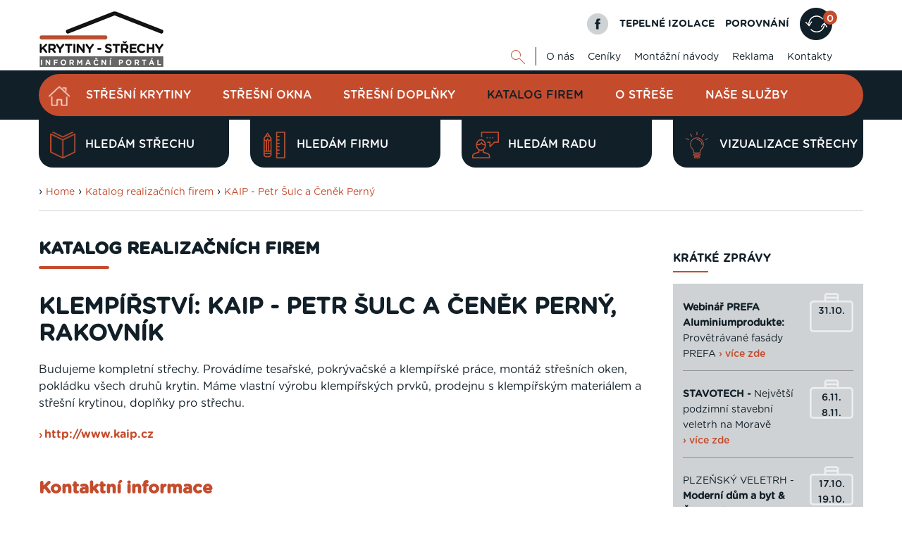

--- FILE ---
content_type: text/html; charset=UTF-8
request_url: https://www.krytiny-strechy.cz/katalog-firem/?id=firmad&c=2527
body_size: 14317
content:
<!DOCTYPE html>
<html lang="cs">
<head>
    <meta charset="UTF-8">
  <script src="https://data.krytinystrechy.cz/100183/web_templates/62/js/scripts-library.js?v=4"></script>
    <script> 
               $(".menu-item-26394").addClass("active");
           </script><meta name="keywords" content="klempířské, pokrývačské, izolatérské, tesařské práce, hromosvody, kominictví, solární technika, projekční práce, odvoz suti,"/><meta name="description" content="Klempířství: KAIP - Petr Šulc a Čeněk Perný, Senomaty Budujeme kompletní střechy. Provádíme tesařské, pokrývačské a klempířské práce, montáž střešních oken, pokládku všech druhů krytin. Máme vlastní výrobu klempířských prvků, prodejnu s klempířským materiálem a střešní krytinou, doplňky pro střechu."/><title>KAIP - Petr Šulc a Čeněk Perný | Krytiny-střechy.cz</title><meta property="og:title" content="KAIP - Petr Šulc a Čeněk Perný | Krytiny-střechy.cz"/><meta property="og:type" content="website"/><meta property="og:description" content="Klempířství: KAIP - Petr Šulc a Čeněk Perný, Senomaty Budujeme kompletní střechy. Provádíme tesařské, pokrývačské a klempířské práce, montáž střešních oken, pokládku všech druhů krytin. Máme vlastní výrobu klempířských prvků, prodejnu s klempířským materiálem a střešní krytinou, doplňky pro střechu."/><meta name="robots" content="index, follow"/><link rel="canonical" href="https://www.krytiny-strechy.cz/katalog-firem/?id=firmad&amp;c=2527"/>
    <meta name="viewport" content="width=device-width, initial-scale=1">
    <link rel="shortcut icon" href="https://data.krytinystrechy.cz/100183//www/www.krytiny-strechy.cz/krytiny-fav_20200531210507.png">

  <link href="https://data.krytinystrechy.cz/100183/web_templates/62/css/styles-library.css"  rel="stylesheet" />
  <link rel="stylesheet" type="text/css" href="https://data.krytinystrechy.cz/100183/web_templates/62/css/style-100913.css?h=8d0a855b9f4de6e15adedb58f5a98ebb" />
  
  <script>
    
    var upload_alert_1 = 'Překročili jste max. limit 10ti příloh. Pokud potřebujete přidat více příloh, zašlete nám je na email info@krytiny-strechy.cz';
    var upload_alert_2 = 'Překročili jste max. dovolené množství dat 8MB. Pokud potřebujete přidat více příloh, zašlete nám je na email info@krytiny-strechy.cz';
    var upload_fail = 'chyba - nenahráno';
    var upload_wait = 'nahrává se';
    var upload_success = 'nahráno';
    
    let CCNSTID_set = {
            ad_storage: 'denied',
            analytics_storage: 'denied',
            ad_user_data: 'denied',
            ad_personalization: 'denied',
            wait_for_update: 2000
        };

      	try {

          function get_CCNSTID() {
            let name = "_CCNSTID=";
            let decodedCookie = decodeURIComponent(document.cookie);
            let ca = decodedCookie.split(';');
            for(let i = 0; i <ca.length; i++) {
              let c = ca[i];
              while (c.charAt(0) == ' ') {
                c = c.substring(1);
              }
              if (c.indexOf(name) == 0) {
                return c.substring(name.length, c.length);
              }
            }
            return "";
          }

          let CCNSTID =  JSON.parse( get_CCNSTID());


            if('gtm' in CCNSTID && CCNSTID.gtm[0].advertising){
              CCNSTID_set.ad_storage = 'granted';
            }
            if('gtm' in CCNSTID && CCNSTID.gtm[0].analytics){
              CCNSTID_set.analytics_storage = 'granted';
            }
            if('gtm' in CCNSTID && CCNSTID.gtm[0].ad_user_data){
              CCNSTID_set.ad_user_data = 'granted';
            }
            if('gtm' in CCNSTID && CCNSTID.gtm[0].ad_personalization){
              CCNSTID_set.ad_personalization = 'granted';
            }
        } catch (error) {

        }
      window.dataLayer = window.dataLayer || [];
        function gtag() { window.dataLayer.push(arguments); }
    	function ga(){
         window.dataLayer.push(arguments);
        }
        gtag('consent', 'default', CCNSTID_set);
</script>
  
  
  <script >
     var krytiny_inside_linker = {"\u010cSN 73 1901-1":"https:\/\/www.krytiny-strechy.cz\/zakony-csn-normy\/22754-csn-73-1901-1-a.html#.YN2Vb-gzaUk","\u010cSN 73 1901-2":"https:\/\/www.krytiny-strechy.cz\/zakony-csn-normy\/22801-csn-73-1901-2-a.html#.YN2ViegzaUk","\u010cSN 73 1901-3":"https:\/\/www.krytiny-strechy.cz\/zakony-csn-normy\/22802-csn-73-1901-3-a.html#.YN2VmegzaUk","\u010cSN EN 12056-1":"https:\/\/www.krytiny-strechy.cz\/zakony-csn-normy\/22803-csn-en-12056-1-a.html#.YN2VuOgzaUk","\u010cSN EN 12056-2":"https:\/\/www.krytiny-strechy.cz\/zakony-csn-normy\/22804-csn-en-12056-2-a.html#.YN2V3OgzaUk","\u010cSN EN 12056-3":"https:\/\/www.krytiny-strechy.cz\/zakony-csn-normy\/22755-csn-en-12056-3-a.html#.YN2WC-gzaUk","\u010cSN EN 12056-4":"https:\/\/www.krytiny-strechy.cz\/zakony-csn-normy\/22805-csn-en-12056-4-a.html#.YN2WLOgzaUk","\u010cSN EN 12056-5":"https:\/\/www.krytiny-strechy.cz\/zakony-csn-normy\/22806-csn-en-12056-5-a.html#.YN2WaegzaUk","\u010cSN 75 6760":"https:\/\/www.krytiny-strechy.cz\/zakony-csn-normy\/22756-csn-75-6760-a.html#.YN2Wi-gzaUk","\u010cSN 73 3610":"https:\/\/www.krytiny-strechy.cz\/zakony-csn-normy\/22758-csn-73-3610-a.html#.YN2WuOgzaUk"};
    var popup_show_delay = 0;

  </script>
  
<!-- Google Tag Manager -->
<script>(function(w,d,s,l,i){w[l]=w[l]||[];w[l].push({'gtm.start':
new Date().getTime(),event:'gtm.js'});var f=d.getElementsByTagName(s)[0],
j=d.createElement(s),dl=l!='dataLayer'?'&l='+l:'';j.async=true;j.src=
'https://www.googletagmanager.com/gtm.js?id='+i+dl;f.parentNode.insertBefore(j,f);
})(window,document,'script','dataLayer','GTM-PGJFCLM');</script>
<!-- End Google Tag Manager -->


<meta name="seznam-wmt" content="u0GZ2I2cwkLa51vSLI5YcndF8sTIeSWg" />



<meta name="google-site-verification" content="norsPKsPuasWkmazC_9qnUrR9B10pEvGssEp-7VSn8g" />


        <link rel="shortcut icon" href="https://data.krytinystrechy.cz/100183//www/www.krytiny-strechy.cz/krytiny-fav_20200531210507.png" type="image/x-icon">
      </head>
<body class="  web">
  <!-- Google Tag Manager (noscript) -->
<noscript><iframe src="https://www.googletagmanager.com/ns.html?id=GTM-PGJFCLM"
height="0" width="0" style="display:none;visibility:hidden"></iframe></noscript>
<!-- End Google Tag Manager (noscript) -->

  
  
  
  
  	<!-- HEADER -->
    <header>
        <div class="header-top">
            <div class="container">
                <a href="/" class="header-top-logo">
              		<img src="https://data.krytinystrechy.cz/100183//www/www.krytiny-strechy.cz/logo krytiny-strechy_2021111193510.png" alt="Střešní krytiny - katalog střešních krytin a střešních materiálů" />
              	</a>
                <div class="header-top-menu">
                    <div class="header-top-menu-upper">
                        <a href="https://cs-cz.facebook.com/pages/Krytiny-strechycz/672935859438279" class="fb-logo"></a>
                        <a href="https://www.izolace-info.cz/" class="top-upper-link">TEPELNÉ IZOLACE</a>
                        
                      	
                      	<a href="/srovnani/" class="top-upper-link">POROVNÁNÍ</a>
                      <a href="/srovnani/" class="top-upper-comparsion comparsion-animation"><span>0
</span></a>
                      	
                    </div>
                    <div class="header-top-menu-lower">
                        <div id="top-google" class="js-show-search" style="display: none;">
                          <form action="/vysledky-hledani/" class="on-submit-loader">
                            <input type="text" name="g_search" value="" class="top-search-input" placeholder="Najdi" />
                            <button type="submit" name="odeslano" class="top-lower-search top-search-btn"></button>
                          </form>
                        </div>
                        <a href="#" class="top-lower-search open-search"></a>
                        <ul class="top-lower-menu">
<li><a href="https://www.krytiny-strechy.cz/o-nas/">O nás</a></li>
<li><a href="https://www.krytiny-strechy.cz/ceniky/">Ceníky</a></li>
<li><a href="https://www.krytiny-strechy.cz/montazni-navody/">Montážní návody</a></li>
<li><a href="https://www.krytiny-strechy.cz/inzerenti/">Reklama</a></li>
<li><a href="https://www.krytiny-strechy.cz/kontakt/">Kontakty</a></li>
</ul>

                    </div>
                </div>
            </div>
        </div>
       
        <div class="header-main">
            <div class="container">
              <div class="fixed-header-btn"><div></div></div>
              	<a href="https://www.krytiny-strechy.cz/" class="header-fixed-logo" style="display: none;">
              		<img src="https://data.krytinystrechy.cz/100183/web_templates/30/images/white-logo.png" alt="Střechy - rady, články, katalogy, vše na jenom místě" />
              	</a>
                
              
              	<ul class="header-main-menu">
<li><a href="/" class="home-btn menu-item-"></a></li>
<li><a class="menu-item-26371" href="https://www.krytiny-strechy.cz/katalog/" title="Katalog střešních krytin">Střešní krytiny</a></li>
<li><a class="menu-item-115040" href="https://www.krytiny-strechy.cz/stresni-okna/" title="Střešní okna - přehled výrobců">Střešní okna</a></li>
<li><a class="menu-item-26373" href="https://www.krytiny-strechy.cz/katalog-pomocny-material/" title="Katalog střešních doplňků">Střešní doplňky</a></li>
<li><a class="menu-item-26394" href="https://www.krytiny-strechy.cz/katalog-firem/" title="Katalog realizačních firem">Katalog firem</a></li>
<li><a class="menu-item-26374" href="https://www.krytiny-strechy.cz/technicke_info-k-navrhovani-strech/" title="Poradenství, články">O střeše</a></li>
<li><a class="menu-item-26390" href="https://www.krytiny-strechy.cz/prodej-krytin-provadeni-strech/" title="Prodej, montáž krytiny">Naše služby</a></li>
</ul>

               
                
              	<div class="header-fixed-right-menu" style="display: none;">
                  <div id="top-google-scroll" class="js-show-search" style="display: none;">
                    <form action="/vysledky-hledani/" class="on-submit-loader">
                      <input type="text" name="g_search" value="" class="top-search-input" placeholder="Najdi" />
                      <button type="submit" name="odeslano" class="top-lower-search top-search-btn"></button>
                    </form>
                  </div>
                  <a href="#" class="top-lower-search white open-search"></a> | 
                  <a href="https://www.izolace-info.cz/" class="top-upper-link izolace">TEPELNÉ IZOLACE</a>
                  <a href="/srovnani/" class="top-upper-link comparsion-animation">POROVNÁNÍ<span>0
</span></a>
              	</div>
            </div>
        </div>
      	
      	
      	
      	<div class="header-submenu">
            <div class="container">
               
                <div class="header-submenu-menu">
<a href="https://www.krytiny-strechy.cz/hledam-strechu/" data-id="#submenu-content-item-1" class="header-submenu-item is-content submenu-content-disabled"><style>
                	.header-submenu-icon-1{ 
                  		background: url(https://data.krytinystrechy.cz/100183/www/www.krytiny-strechy.cz/zalozkove-submenu/header-submenu-icon-2.png) no-repeat;
                  		background-size: contain;
    					background-position: center;
                  	}
                  	.header-submenu-item:hover .header-submenu-icon-1{
                  		background: url(https://data.krytinystrechy.cz/100183/www/www.krytiny-strechy.cz/zalozkove-submenu/header-submenu-icon-2-hover.png) no-repeat;
                  		background-size: contain;
    					background-position: center;
                  	}
                </style>
<span class="header-submenu-icon-1"></span>Hledám střechu</a><a href="https://www.krytiny-strechy.cz/hledam-firmu-na-strechu/" data-id="#submenu-content-item-2" class="header-submenu-item is-content submenu-content-disabled"><style>
                	.header-submenu-icon-2{ 
                  		background: url(https://data.krytinystrechy.cz/100183/www/www.krytiny-strechy.cz/zalozkove-submenu/header-submenu-icon-3.png) no-repeat;
                  		background-size: contain;
    					background-position: center;
                  	}
                  	.header-submenu-item:hover .header-submenu-icon-2{
                  		background: url(https://data.krytinystrechy.cz/100183/www/www.krytiny-strechy.cz/zalozkove-submenu/header-submenu-icon-3-hover.png) no-repeat;
                  		background-size: contain;
    					background-position: center;
                  	}
                </style>
<span class="header-submenu-icon-2"></span>Hledám firmu</a><a href="https://www.krytiny-strechy.cz/hledam-radu/" data-id="#submenu-content-item-3" class="header-submenu-item is-content submenu-content-disabled"><style>
                	.header-submenu-icon-3{ 
                  		background: url(https://data.krytinystrechy.cz/100183/www/www.krytiny-strechy.cz/zalozkove-submenu/header-submenu-icon-4.png) no-repeat;
                  		background-size: contain;
    					background-position: center;
                  	}
                  	.header-submenu-item:hover .header-submenu-icon-3{
                  		background: url(https://data.krytinystrechy.cz/100183/www/www.krytiny-strechy.cz/zalozkove-submenu/header-submenu-icon-4-hover.png) no-repeat;
                  		background-size: contain;
    					background-position: center;
                  	}
                </style>
<span class="header-submenu-icon-3"></span>Hledám radu</a><a href="https://app.inovin.cz/?status=choice&amp;model_type=roof&amp;id=0" data-id="#submenu-content-item-4" class="header-submenu-item is-content submenu-content-disabled"><style>
                	.header-submenu-icon-4{ 
                  		background: url(https://data.krytinystrechy.cz/100183/www/www.krytiny-strechy.cz/zalozkove-submenu/lightbulb2.png) no-repeat;
                  		background-size: contain;
    					background-position: center;
                  	}
                  	.header-submenu-item:hover .header-submenu-icon-4{
                  		background: url(https://data.krytinystrechy.cz/100183/www/www.krytiny-strechy.cz/zalozkove-submenu/lightbulb3.png) no-repeat;
                  		background-size: contain;
    					background-position: center;
                  	}
                </style>
<span class="header-submenu-icon-4"></span>Vizualizace střechy</a>
</div>

               
            </div>
        </div>
      	
      
      	<!-- RESPONSIVE MENU -->
      	<div class="header-top-responsive">
        	<a href="https://www.krytiny-strechy.cz/" class="header-top-logo">
            	<img src="https://data.krytinystrechy.cz/100183//www/www.krytiny-strechy.cz/logo krytiny-strechy_2021111193510.png" alt="Střechy - rady, články, katalogy, vše na jenom místě" />
          	</a>
          	<div class="header-top-menu-upper">
                <div id="resp-top-google">
                  <form action="/vysledky-hledani/" id="cse-search-box-top-resp" class="on-submit-loader">
                    
                    <button type="submit" class="top-lower-search responsive-search-btn"></button>

                  </form>
                 
                </div>

              	<a href="#" class="resp-menu-btn comparsion-animation "></a>
          	</div>
      	</div>
      
      	
      
      	<div class="responsive-menu" style="display: none;">
          	<a href="https://www.krytiny-strechy.cz/"  class="responsive-menu-logo"><img src="https://data.krytinystrechy.cz/100183/web_templates/30/images/white-logo.png" alt="Střechy - rady, články, katalogy, vše na jenom místě" /></a>
        	<a href="#" class="responsive-menu-close"></a>
          	<ul class="header-main-menu">
<li><a href="/" class="home-btn menu-item-"></a></li>
<li><a class="menu-item-26371" href="https://www.krytiny-strechy.cz/katalog/" title="Katalog střešních krytin">Střešní krytiny</a></li>
<li><a class="menu-item-115040" href="https://www.krytiny-strechy.cz/stresni-okna/" title="Střešní okna - přehled výrobců">Střešní okna</a></li>
<li><a class="menu-item-26373" href="https://www.krytiny-strechy.cz/katalog-pomocny-material/" title="Katalog střešních doplňků">Střešní doplňky</a></li>
<li><a class="menu-item-26394" href="https://www.krytiny-strechy.cz/katalog-firem/" title="Katalog realizačních firem">Katalog firem</a></li>
<li><a class="menu-item-26374" href="https://www.krytiny-strechy.cz/technicke_info-k-navrhovani-strech/" title="Poradenství, články">O střeše</a></li>
<li><a class="menu-item-26390" href="https://www.krytiny-strechy.cz/prodej-krytin-provadeni-strech/" title="Prodej, montáž krytiny">Naše služby</a></li>
</ul>

          	<ul class="top-lower-menu">
<li><a href="https://www.krytiny-strechy.cz/o-nas/">O nás</a></li>
<li><a href="https://www.krytiny-strechy.cz/ceniky/">Ceníky</a></li>
<li><a href="https://www.krytiny-strechy.cz/montazni-navody/">Montážní návody</a></li>
<li><a href="https://www.krytiny-strechy.cz/inzerenti/">Reklama</a></li>
<li><a href="https://www.krytiny-strechy.cz/kontakt/">Kontakty</a></li>
</ul>

          	<a href="https://www.izolace-info.cz/" class="top-upper-link">TEPELNÉ IZOLACE</a>
          
          	<a href="/srovnani/" class="top-upper-comparsion  menu-item-26374 resp-menu-comparsion"><span>0
</span></a>
          
          	<a href="#" class="responsive-search-btn open-resp-search resp-menu-search-btn"></a>
          	<div id="resp-google" style="display: none;">
              <form action="/vysledky-hledani/" class="on-submit-loader-menu">
                
				<button type="submit" class="top-lower-search responsive-search-btn"></button>
                <input type="text" name="g_search" value="" class="top-search-input" placeholder="Najdi" />
                
               
              </form>
             
            </div>
          
          	<a href="https://cs-cz.facebook.com/pages/Krytiny-strechycz/672935859438279" class="fb-logo"></a>
          	<div class="clear"></div>
          	
          	<div class="header-submenu-responsive">
                <div class="header-submenu-menu">
                    <div class="header-submenu-menu">
<a href="https://www.krytiny-strechy.cz/hledam-strechu/" class="header-submenu-item is-content"><span class="header-submenu-icon-1"></span>Hledám střechu</a><a href="https://www.krytiny-strechy.cz/hledam-firmu-na-strechu/" class="header-submenu-item is-content"><span class="header-submenu-icon-2"></span>Hledám firmu</a><a href="https://www.krytiny-strechy.cz/hledam-radu/" class="header-submenu-item is-content"><span class="header-submenu-icon-3"></span>Hledám radu</a><a href="https://app.inovin.cz/?status=choice&amp;model_type=roof&amp;id=0" class="header-submenu-item is-content"><span class="header-submenu-icon-4"></span>Vizualizace střechy</a>
</div>

                </div>
            </div>
          	
      	</div>
      	<!-- END OF RESPONSIVE MENU -->

    </header>
  	<!-- END OF HEADER -->
  	<!-- BANNERS -->
  
  
  <div class="left-banner">
  
  	<!-- left BANNER -->
  
  	
  		<a href="https://app.inovin.cz/?status=choice&model_type=roof&id=0" target="_blank"><img src="https://data.krytinystrechy.cz/100183/www/www.krytiny-strechy.cz/navrhar-webp-160-600-krytiny.webp" width="" height="" /></a>
  	
  	<!-- END OF left BANNER -->
  
    </div>
	
  
  	<!-- END OF BANNERS -->
  
  
  
  	<!-- MAIN CONTENT -->
    <div class="main ">
      
      
      
      	
      
      
      
      	
        <div class="container">
        
          
          
          
          	
          
          
          
          	
            
          
          
          
            <div class="container category-title-container">
          		<div class="breadcrumbs-wrapper">
      › <a class="breadcrumbs-navigation" href="/">Home</a>

    › <a class="breadcrumbs-navigation" href="https://www.krytiny-strechy.cz/katalog-firem/" title="Katalog realizačních firem">Katalog realizačních firem</a><script> 
      $(".menu-item-26394").addClass("active");
    </script>
        › <a class="breadcrumbs-navigation" href="/katalog-firem/?id=firmad&amp;c=2527" title="KAIP - Petr Šulc a Čeněk Perný">KAIP - Petr Šulc a Čeněk Perný</a><hr class="breadcrumbs-hr">
</div>

          	</div>
          	
          
          
          
          	<div class="left-column top-padding ">
              
              
              
              
              
              
              
              
              <script type="text/javascript">
    toastr.options = {
      "closeButton": false,
      "debug": false,
      "newestOnTop": true,
      "progressBar": false,
      "positionClass": "toast-bottom-full-width",
      "preventDuplicates": true,
      "onclick": null,
      "showDuration": "300",
      "hideDuration": "1000",
      "timeOut": "15000",
      "extendedTimeOut": "10000",
      "showEasing": "swing",
      "hideEasing": "linear",
      "showMethod": "fadeIn",
      "hideMethod": "fadeOut"
    }
  </script>
<div><h3 class="h1-like main-content-heading">Katalog realizačních firem</h3>
<!--<link rel="stylesheet" href="css/katalog.css?v=3" type="text/css" media="screen" />-->


    <!--script type="text/javascript"
      src="https://maps.googleapis.com/maps/api/js?key=AIzaSyDRNBNUEyXqDMJfYoGBoPzfONZjUKu9U9c&sensor=true">
    </script>
    
    
    <script type="text/javascript">
      function initialize() {
        var mapOptions = {
          center: new google.maps.LatLng(, ),
          zoom: 8,
          mapTypeId: google.maps.MapTypeId.ROADMAP
        };
        var map = new google.maps.Map(document.getElementById("map_box"),
            mapOptions);
      }
      google.maps.event.addDomListener(window, 'load', initialize);
    </script-->



<!--
<script type="text/javascript" src="js/jquery-1.2.6.js"></script>
<script type="text/javascript" src="js/jquery.validate.js"></script>
-->

			
      <div id="text_site">
      
      <!--script src="http://maps.google.com/maps?file=api&amp;v=2&amp;key=ABQIAAAAknzvbSUWD2Ukw7PtojClNBRmkxXrb8WS6k86IKaqolP_QSYahxTJiuFWIwIekoa4keTRr7ytw4H_ng" 
type="text/javascript"></script-->

<script type="text/javascript"
      src="https://maps.googleapis.com/maps/api/js?key=AIzaSyDRNBNUEyXqDMJfYoGBoPzfONZjUKu9U9c&sensor=true">
    </script>


<style>

#obrazky{

  width:100%;
float:left;


}

#obrazky ul{

  list-style:none;
  margin: 0px;
  padding: 0px;
float:left;

}

#obrazky ul li{

  display:block;
  width:320px;
  height:200px;
  
float:left;
padding:7px;

}

#obrazky ul li img{

  border:#000000 1px solid;


}


</style>

<script>$("#pl").css({ "color":"black", "text-decoration":"underline" })</script>    
    
    
    

 
		
    
    
  <div id="firma_detail2527">

	
	<!-- NAZEV FIRMY -->
	<div id="header">
    <h1 class="h1-like-noline-lg">Klempířství: KAIP - Petr Šulc a Čeněk Perný, Rakovník</h1>
	</div>
	
	
	<!-- logo plus popis cinnosti testuji zda se jedna o placenou ci neplacenou verzi -->
	<div id="top_box">
	
		
		<!-- velke LOGO firmy -->
    		
    <div id="popis">
		
			<p>
			
			
			Budujeme kompletní střechy. Provádíme tesařské, pokrývačské a klempířské práce, montáž střešních oken, pokládku všech druhů krytin. Máme vlastní výrobu klempířských prvků, prodejnu s klempířským materiálem a střešní krytinou, doplňky pro střechu. 
		
			
			</p>
					<p>
					<a class="link-type-3" href="http://www.kaip.cz">http://www.kaip.cz</a>
				</p>
          </div>
	
	</div>
	
	<!-- kontaktni udaje a mapka -->
	<div id="bottom_box">
	    <h2>Kontaktní informace</h2>
		<!-- kontaktni udaje -->
		<div id="text_box">
		
			<table class="product-material-table">
			<tbody>
			
			<!-- ADRESA -->
			<tr>
				<th>Okres:</th><td>Rakovník</td>
			</tr>
			
			<tr>
				<th>Mesto:</th><td>Senomaty</td>
			</tr>
			
			<tr>
				<th>Ulice:</th><td>Senomaty</td>
			</tr>
			
			<tr>
				<th>Č.popisné:</th><td>58</td>
			</tr>
			
			<tr>
			</tr>
			<!-- KONTAKTY -->
			<tr>
				<th>Telefon:</th><td></td>
			</tr>
			
			<tr>
				<th>Mobil:</th><td>723759736</td>
			</tr>
						<tr>
				<th>E-mail:</th><td>kaipcz@tiscali.cz</td>
			</tr>
			                </tbody>
			</table>
			
			
		
		</div>
        <!--a class="btn-type-3 show-map-btn" href="#"><span class="pin-icon"></span><span>Zobrazit na mapě</span></a-->
		<!-- mapka -->
		<iframe width="100%" height="300" src="https://maps.google.com/maps?width=100%&amp;height=300&amp;hl=en&amp;q=Rakovn%C3%ADk%2CSenomaty%2C%20Senomaty%2058&amp;ie=UTF8&amp;t=&amp;z=14&amp;iwloc=B&amp;output=embed" frameborder="0" scrolling="no" marginheight="0" marginwidth="0"></iframe>
		
		<!-- FOTOGALERIE  testuji zda se jedna o placenou ci neplacenou verzi -->
		
    <div id="obrazky">
      		    

      		          		    
          </div>
		
		
	</div>
<!-- konec firma detail -->
<hr />
<h2>Profese:</h2>
<br />
<a href="https://www.krytiny-strechy.cz/katalog-firem/klempirske-prace/?profese=302" class="selected-professions-list"><span class="selected-professions-icon"><img src="https://data.krytinystrechy.cz/100183/www/www.krytiny-strechy.cz/kraje-obrazky/klempirstvi-icon-lg1.png" /></span><span class="link-type-3">Klempířství</span></a><a href="https://www.krytiny-strechy.cz/katalog-firem/tesarske-prace/?profese=303" class="selected-professions-list"><span class="selected-professions-icon"><img src="https://data.krytinystrechy.cz/100183/www/www.krytiny-strechy.cz/kraje-obrazky/tesarstvi-icon-lg1.png" /></span><span class="link-type-3">Tesařství</span></a>
</div>
		  
  
      
      <div class="catalogue-top-btns">
            <a href="/katalog-firem/?id=editace" id="xreg"  class="type-submit  btn-type-1">Upravit firmu</a>
            <a href="/katalog-firem/?id=registrace" id="xreg"  class="type-submit btn-type-2 add-company-btn"><span class="plus-icon"></span><span>Přidat firmu</span></a>
        </div>
      
      </div>
      
<div id="loading" style="display:none"></div>

<div class="column-banner mobile-only">
                   
               </div>
          
 
                  
            
        <div><span style="color: #000000;">Vaše osobní údaje v souvislosti s Vaší živností v rozsahu: jméno, příjmení, web, IČ, DIČ, adresa, číslo mobilního telefonu a e-mail, evidujeme a uveřejňujeme na našich stránkách z oprávněného zájmu, neboť přímo či nepřímo zprostředkováváme realizaci a reklamu Vašich služeb, uveřejněním Vašich údajů umožňujeme Vašim aktuálním nebo potenciálním zákazníkům možnost získání kontaktu na Vás v případě jakýchkoliv problémů.</span><br /><span style="color: #000000;">Další informace se dozvíte v našich <a href="https://www.krytiny-strechy.cz/obchodni-podminky/zasady-zpracovani-udaju/" target="_blank" rel="noopener" style="color: #000000;">Zásadách zpracování údajů</a>.</span></div><style>.show-hide-div-text {display:none;}
           	.center-button-text .btn-type-1 .down {display: none;}
             	.center-button-text .btn-type-1.hide-text .down {display: inline;}
             	.center-button-text .btn-type-1.hide-text .more {display: none;}
           </style><script>
           	jQuery(".center-button-text .btn-type-1").click( function () {
             if (!jQuery(".center-button-text .btn-type-1").hasClass("hide-text")) {
             	jQuery(this).addClass("hide-text");
             	jQuery(".show-hide-div-text").fadeIn(1000);
             } else {
             	jQuery(this).removeClass("hide-text");
             	jQuery(".show-hide-div-text").fadeOut(500);
             }
             	return false;
             });
           </script></div>

<div style="clear: both;"></div>


<!--HTML Pospíšil slider produktů-->

		<section id="features" class="blue"><div>
			<div class="content" >
              <div class="slider-tabs"><span>Nepřehlédněte:</span> <a href="#" id="slider-section_1_5">Akce</a><a href="#" id="slider-section_5_9">Novinky</a><a href="#" id="slider-section_9_12">Tipy</a></div><!--
              --><div class="slider-section">
				<div class="slider autoplay" >
                    <div>
            <a href="https://www.krytiny-strechy.cz/katalog/betonove-tasky/besk/657388-besk-p.html" title="Betonové tašky BESK s bomba slevou"  onclick=""><h3>
					   <span>Betonové tašky BESK s bomba slevou&nbsp;›</span>
					   
		          <span class="slide-img"><img style="max-width: 150px;" alt="Betonové tašky BESK s bomba slevou" src="https://data.krytinystrechy.cz/100183/www/www.krytiny-strechy.cz/products/1369/1368774/medium/1368774_1368774_akce-besk-1692785451-1701769884.webp"/></span>
    		    
					 </h3></a>
					
			</div><div>
            <a href="https://www.izolace-info.cz/tepelne-izolace-dle-pouziti/zatepleni-rovne-strechy/kamenna-vata-pro-rovnou-strechu/izolacni-deska-paroc-ros-50-p.html" title="AKCE - Izolace na rovnou střechu PAROC"  onclick="ga('send', 'event', 'odchod', 'klik', 'pamauniroll');"><h3>
					   <span>AKCE - Izolace na rovnou střechu PAROC&nbsp;›</span>
					   
		          <span class="slide-img"><img style="max-width: 150px;" alt="AKCE - Izolace na rovnou střechu PAROC" src="https://data.krytinystrechy.cz/100183/www/www.krytiny-strechy.cz/products/1372/1371442/medium/1371442_1371442_paroc-akce-1698942351-1701771490.webp"/></span>
    		    
					 </h3></a>
					
			</div><div>
            <a href="https://www.izolace-info.cz/katalog/polyisokyanurat/puren-gmbh/1371501-izolacni-panel-z-polyisokyanuratove-peny-puren-perfect-p.html" title="Puren Perfect se slevou 20%"  onclick=""><h3>
					   <span>Puren Perfect se slevou 20%&nbsp;›</span>
					   
		          <span class="slide-img"><img style="max-width: 150px;" alt="Puren Perfect se slevou 20%" src="https://data.krytinystrechy.cz/100183/www/www.krytiny-strechy.cz/products/1369/1368875/medium/1368875_1368875_akce-puren-1692786858-1701769804.webp"/></span>
    		    
					 </h3></a>
					
			</div><div>
            <a href="https://www.krytiny-strechy.cz/prodej-krytin-provadeni-strech/sikme-strechy/slevy-stresnich-krytin/plechove-stresni-krytiny/#kotva4" title="Trapézy se slevou, co nemá chybu!"  onclick="ga('send', 'event', 'odchod', 'klik', 'comaxplechyaluzinek');"><h3>
					   <span>Trapézy se slevou, co nemá chybu!&nbsp;›</span>
					   
		          <span class="slide-img"><img style="max-width: 150px;" alt="Trapézy se slevou, co nemá chybu!" src="https://data.krytinystrechy.cz/100183/www/www.krytiny-strechy.cz/products/1372/1371476/medium/1371476_1371476_akce-trapezy-1692787092-1701771456.webp"/></span>
    		    
					 </h3></a>
					
			</div><div>
            <a href="https://publications.lindab.com/sk/sk-cz/cenova-bomba/?page=1" title="Lindab se mění na ROVA"  onclick=""><h3>
					   <span>Lindab se mění na ROVA&nbsp;›</span>
					   
		          <span class="slide-img"><img style="max-width: 150px;" alt="Lindab se mění na ROVA" src="https://data.krytinystrechy.cz/100183/www/www.krytiny-strechy.cz/products/1372/1371373/medium/1371373_banner166x140-3-1758187783.png"/></span>
    		    
					 </h3></a>
					
			</div><div>
            <a href="https://www.krytiny-strechy.cz/katalog/plastove-krytiny/krytiny-vyrabene-z-plastu/plastova-strecha/classic-p.html" title="Nová elegantní plastová šablona"  onclick="ga('send', 'event', 'odchod', 'klik', 'trapezoveplechy');"><h3>
					   <span>Nová elegantní plastová šablona&nbsp;›</span>
					   
		          <span class="slide-img"><img style="max-width: 150px;" alt="Nová elegantní plastová šablona" src="https://data.krytinystrechy.cz/100183/www/www.krytiny-strechy.cz/products/1372/1371438/medium/1371438_1371438_novinka-plastova-taska-1692789238-1701771579.webp"/></span>
    		    
					 </h3></a>
					
			</div><div>
            <a href="https://www.krytiny-strechy.cz/katalog/plechove-falcovane-krytiny/23886-zakazkove-lakovani-plechu-s-rozmanitou-nabidkou-barev-a.html" title="Zakázkové lakování svitků"  onclick=""><h3>
					   <span>Zakázkové lakování svitků&nbsp;›</span>
					   
		          <span class="slide-img"><img style="max-width: 150px;" alt="Zakázkové lakování svitků" src="https://data.krytinystrechy.cz/100183/www/www.krytiny-strechy.cz/products/1373/1372479/medium/1372479_lakovani-svitku-1725967290.png"/></span>
    		    
					 </h3></a>
					
			</div><div>
            <a href="https://www.krytiny-strechy.cz/katalog/plechove-skladane-krytiny/plechove-imitace-taskovych-krytin/plechova-bobrovka/plechova-bobrovka-p.html" title="Krásná plechová bobrovka"  onclick=""><h3>
					   <span>Krásná plechová bobrovka&nbsp;›</span>
					   
		          <span class="slide-img"><img style="max-width: 150px;" alt="Krásná plechová bobrovka" src="https://data.krytinystrechy.cz/100183/www/www.krytiny-strechy.cz/products/1373/1372477/medium/1372477_plechova-bobrovka-1725963332.png"/></span>
    		    
					 </h3></a>
					
			</div><div>
            <a href="https://www.krytiny-strechy.cz/katalog/plastove-krytiny/krytiny-vyrabene-recyklaci-plastu/eureko/660048-dds-drdlikuv-dreveny-sindel-ii-p.html" title="Plastový šindel Eureko"  onclick="ga('send', 'event', 'odchod', 'klik', 'trapezoveplechy');"><h3>
					   <span>Plastový šindel Eureko&nbsp;›</span>
					   
		          <span class="slide-img"><img style="max-width: 150px;" alt="Plastový šindel Eureko" src="https://data.krytinystrechy.cz/100183/www/www.krytiny-strechy.cz/products/1373/1372478/medium/1372478_plastovy-sindel-1725963878.png"/></span>
    		    
					 </h3></a>
					
			</div><div>
            <a href="https://app.inovin.cz/?status=choice&model_type=roof&id=0" title="Vytvořte si vizualizaci střechy"  onclick="ga('send', 'event', 'odchod', 'klik', 'slidernavrharstrech');"><h3>
					   <span>Vytvořte si vizualizaci střechy&nbsp;›</span>
					   
		          <span class="slide-img"><img style="max-width: 150px;" alt="Vytvořte si vizualizaci střechy" src="https://data.krytinystrechy.cz/100183/www/www.krytiny-strechy.cz/products/1372/1371859/medium/1371859_gif_strechy_160-140-1687263519.gif"/></span>
    		    
					 </h3></a>
					
			</div><div>
            <a href="https://www.krytiny-strechy.cz/katalog/plechove-skladane-krytiny/plechove-imitace-taskovych-krytin/bratex/1368743-plechova-stresni-krytina-bratex-scandinavia-p.html" title="Bratex Scandinávia kráska mezi krytinami"  onclick=""><h3>
					   <span>Bratex Scandinávia kráska mezi krytinami&nbsp;›</span>
					   
		          <span class="slide-img"><img style="max-width: 150px;" alt="Bratex Scandinávia kráska mezi krytinami" src="https://data.krytinystrechy.cz/100183/www/www.krytiny-strechy.cz/products/1372/1371967/medium/1371967_1371967_tip-bratex-scandinavia2-1692793604-1701769661.webp"/></span>
    		    
					 </h3></a>
					
			</div>
				</div>
              </div>
			</div></div>
		</section>






        <script>hljs.initHighlightingOnLoad();</script>



<!--konec HTML Pospíšil slider produktů-->

              
          	</div>
            
            
          
          	
          
          	
            <div class="right-column">
               
               
               

                
                   

               
              
                <div class="short-news">
                    <span class="right-column-heading">Krátké zprávy</span>
                    <div class="right-container">
                      	<ul class="short-news-list">
	<li><a href="https://www.krytiny-strechy.cz/ostatni/reklama/kratke-textove-zpravy-inzerce/24269-webinar-prefa-aluminiumprodukte-provetravane-fasady-prefa-a.html">
                	            	                            	            	                            	            	                	<div class="short-news-calendar">31.10.</div>
                                        	
          	<div class="short-news-title is_calendar">
            	<strong>Webinář PREFA Aluminiumprodukte:</strong> Provětrávané fasády PREFA <span>› více zde</span>
            </div>
      	</a>
  	</li>
	<li><a href="https://www.krytiny-strechy.cz/home-kratke-zpravy/24265-stavotech-moderni-dum-olomouc-a.html">
                	            	                            	            	                            	            	                	<div class="short-news-calendar">6.11. 8.11.</div>
                                        	
          	<div class="short-news-title is_calendar">
            	<strong>STAVOTECH</strong> <strong>-</strong> Největší podzimní stavební veletrh na Moravě <span>› více zde</span>
            </div>
      	</a>
  	</li>
	<li><a href="https://www.krytiny-strechy.cz/novinky-kratke-zpravy/24264-plzen-ozije-veletrhy-moderni-dum-a-byt-zena-a-domov-nabidnou-vse-pro-pohodlne-bydleni-i-krasu-a.html">
                	            	                            	            	                            	            	                	<div class="short-news-calendar">17.10. 19.10.</div>
                                        	
          	<div class="short-news-title is_calendar">
            	PLZEŇSKÝ VELETRH - <strong>Moderní dům a byt &amp; Žena a domov</strong> <span>› více zde</span>
            </div>
      	</a>
  	</li>
	<li><a href="https://www.krytiny-strechy.cz/novinky-kratke-zpravy/24262-satjam-prinasi-chytre-reseni-omezujici-odkapavani-zkondenzovane-vody-a.html">
                	            	                            	            	                            	            	                        	
          	<div class="short-news-title ">
            	<strong>SATJAM</strong> přináší chytré řešení omezující odkapávání zkondenzované vody <span>› více zde</span>
            </div>
      	</a>
  	</li>
	<li><a href="https://www.krytiny-strechy.cz/novinky-kratke-zpravy/24261-xella-dialog-2025-efektivni-navrh-budov-2025-zmeny-a-reseni-epbd-iv-a.html">
                	            	                            	            	                            	            	                	<div class="short-news-calendar">21.10.</div>
                                        	
          	<div class="short-news-title is_calendar">
            	<strong>Xella Dialog 2025</strong> - Efektivní návrh budov 2025+, Změny a řešení, EPBD IV <span>› více zde</span>
            </div>
      	</a>
  	</li>
</ul>


                      	<a href="/novinky-kratke-zpravy/" class="link-type-2">Více zde</a>
                    </div>
                </div>
                 
              	
                <div class="right-banner">
                 
                  </div>
              	
              	
              	<div class="for-customers">
                	<span class="right-column-heading">Pro zákazníky</span>
                  	<div class="right-container">
                      	<div style="text-align: left;"><a href="https://www.krytiny-strechy.cz/aplikace-navrhar-strech/?utm_source=krytiny-strechy-pro-zakazniky&amp;utm_medium=web&amp;utm_campaign=navrhar%20strech">Vizualizace vaší střechy</a></div>
<div style="text-align: left;"> </div>
<div style="text-align: left;"><a href="https://www.krytiny-strechy.cz/prodej-krytin-provadeni-strech/sikme-strechy/slevy-stresnich-krytin/">Slevy střešních krytin<br /><br /></a><a href="https://www.krytiny-strechy.cz/nase-sluzby/nase-tipy/">Co vše Krytiny-Střechy umí?</a></div>
<br />
<div style="text-align: left;"><a href="https://www.krytiny-strechy.cz/nase-sluzby/napsali-o-nas/">Naše reference</a></div>
<div style="text-align: left;"> </div>
<div style="text-align: left;"><a href="https://www.krytiny-strechy.cz/nase-sluzby/">Naše služby</a></div>
                    </div>
                </div>
              	
                 
                <div class="article-categories">
                    <span class="right-column-heading">Rubriky článků</span>
                    <div class="right-container">
                      	<ul class="article-categories-list">
<li><a href="https://www.krytiny-strechy.cz/technicke_info-k-navrhovani-strech/navrhy-strech-zakladni-technicke-informace/">Návrhy střech – základní technické informace</a></li>
<li><a href="https://www.krytiny-strechy.cz/technicke_info-k-navrhovani-strech/stresni-krytiny/">Střešní krytiny</a></li>
<li><a href="https://www.krytiny-strechy.cz/technicke_info-k-navrhovani-strech/oplechovani/">Oplechování střech</a></li>
<li><a href="https://www.krytiny-strechy.cz/technicke_info-k-navrhovani-strech/fotovoltaika-na-strese/">Fotovoltaika na střeše</a></li>
<li><a href="https://www.krytiny-strechy.cz/technicke_info-k-navrhovani-strech/stresni-okna-svetlovody-a-vikyre/">Střešní okna, světlovody a vikýře</a></li>
<li><a href="https://www.krytiny-strechy.cz/technicke_info-k-navrhovani-strech/stresni-zlaby-svody/">Okapové systémy - žlaby a svody</a></li>
<li><a href="https://www.krytiny-strechy.cz/technicke_info-k-navrhovani-strech/remesla-na-strese/">Řemesla na střeše</a></li>
<li><a href="https://www.krytiny-strechy.cz/technicke_info-k-navrhovani-strech/rekonstrukce-podkrovi/">Rekonstrukce podkroví</a></li>
<li><a href="https://www.krytiny-strechy.cz/poradenstvi-clanky/zateplovani-strechy/">Zateplování střechy</a></li>
<li><a href="https://www.krytiny-strechy.cz/technicke_info-k-navrhovani-strech/krovy-a-drevene-konstrukce/">Krovy a dřevěné konstrukce</a></li>
<li><a href="https://www.krytiny-strechy.cz/technicke_info-k-navrhovani-strech/pergoly/">Pergoly</a></li>
<li><a href="https://www.krytiny-strechy.cz/technicke_info-k-navrhovani-strech/stresni-plast-odvetrani/">Střešní plášť odvětrání</a></li>
<li><a href="https://www.krytiny-strechy.cz/technicke_info-k-navrhovani-strech/ploche-strechy/">Ploché střechy</a></li>
<li><a href="https://www.krytiny-strechy.cz/technicke_info-k-navrhovani-strech/doporucene_sklony_stresnich_krytin_dle_csn/">Doporučené sklony střešních krytin dle ČSN (11/2020)</a></li>
<li><a href="https://www.krytiny-strechy.cz/technicke_info-k-navrhovani-strech/prevodni-tabulka-sklonu/">Převodní tabulka sklonů + kalkulačka (2025)</a></li>
<li><a href="https://www.krytiny-strechy.cz/technicke_info-k-navrhovani-strech/vzorkovnik-ral/">vzorkovník RAL</a></li>
</ul>

                    </div>
                </div>
                <div class="quick-catalog-search">
                    <span class="right-column-heading">Rychlé hledání v katalogu</span>
                    <div class="right-container">
                        <div class="quick-catalog-list">
                            <p><strong>Střešní tašky:</strong> <a target="_blank" title="Betonové tašky Benders" href="https://www.krytiny-strechy.cz/katalog/betonove-tasky/benders/" rel="noopener">Benders,</a> <a href="https://www.krytiny-strechy.cz/katalog/betonove-tasky/besk/">Besk,</a> <a href="https://www.krytiny-strechy.cz/katalog/betonove-tasky/betonpres/">Betonpres,</a> <a href="https://www.krytiny-strechy.cz/katalog/betonove-tasky/bramac/">Bramac,</a> <a href="https://www.krytiny-strechy.cz/katalog/palene-keramicke-tasky/creaton/">Creaton,</a> <a href="https://www.krytiny-strechy.cz/katalog/palene-keramicke-tasky/erlus/">Erlus,</a><span style="color: #0000ff;"> <a target="_blank" title="Betonová taška Euronit" href="https://www.krytiny-strechy.cz/katalog/betonove-tasky/euronit/" rel="noopener">Euronit,</a> <a href="https://www.krytiny-strechy.cz/katalog/palene-keramicke-tasky/eurotop-bohemia/">Eurotop,</a> <a target="_blank" title="Betonové tašky Filko" href="https://www.krytiny-strechy.cz/katalog/betonove-tasky/filko/" rel="noopener">Filko,</a> <a href="https://www.krytiny-strechy.cz/katalog/betonove-tasky/ibf/">IBF,</a> <a href="https://www.krytiny-strechy.cz/katalog/palene-keramicke-tasky/jungmeier/">Jungmeier,</a></span><span style="color: #000000;"> <a href="https://www.krytiny-strechy.cz/katalog/betonove-tasky/kbblok/">KB Blok,</a> </span><a href="https://www.krytiny-strechy.cz/katalog/betonove-tasky/km-beta/">KM Beta,</a> <a href="https://www.krytiny-strechy.cz/katalog/betonove-tasky/mediterran/">Mediterran,</a> <a href="https://www.krytiny-strechy.cz/katalog/palene-keramicke-tasky/nelskamp/">Nelskamp,</a><span style="color: #0000ff;"> <a href="https://www.krytiny-strechy.cz/katalog/palene-keramicke-tasky/roben/">Roben,</a></span><span style="color: #000000;"> <a href="https://www.krytiny-strechy.cz/katalog/palene-keramicke-tasky/sereni-coperture/">Sereni Coperture,</a></span> <a href="https://www.krytiny-strechy.cz/katalog/palene-keramicke-tasky/tondach/">Tondach,</a> <span style="color: #0000ff;"><a href="https://www.krytiny-strechy.cz/katalog/palene-keramicke-tasky/walther/">Walther</a></span></p>
<hr />
<p><strong>Vláknocementové šablony:</strong> <a href="https://www.krytiny-strechy.cz/katalog/vlaknocementove-sablony/cembrit/">Cembrit,</a> <a href="https://www.krytiny-strechy.cz/katalog/vlaknocementove-sablony/eternit-dacora/">Eternit Dacora,</a> <a href="https://www.krytiny-strechy.cz/katalog/vlaknocementove-sablony/eternit-alterna/">Eternit Alterna,</a> <a href="https://www.krytiny-strechy.cz/katalog/vlaknocementove-sablony/eternit/">Eternit New Stonit</a></p>
<hr />
<p><strong>Břidlice:</strong> <a href="https://www.krytiny-strechy.cz/katalog/bridlice/assulo/">Assulo,</a> <a href="https://www.krytiny-strechy.cz/katalog/bridlice/dekslate/">Dekslate,</a> <a href="https://www.krytiny-strechy.cz/katalog/bridlice/richter-pizarras/">Richter-Pizarras,</a> <a href="https://www.krytiny-strechy.cz/katalog/bridlice/ssq/">SSQ,</a> <a target="_blank" title="Břidlice Topstein" href="https://www.krytiny-strechy.cz/katalog/bridlice/topstein/" rel="noopener">Topstein,</a> <a target="_blank" title="Břidlice NSQ" href="https://www.krytiny-strechy.cz/katalog/bridlice/bridlice-nsq/" rel="noopener">NSQ</a></p>
<hr />
<p><strong>Vlnité krytiny:</strong> <a href="https://www.krytiny-strechy.cz/katalog/vlnite-krytiny/plechove-vlnite-krytiny/?purl=657329-tvarovana-plechova-sablona-profilu-1001">Alinvest,</a> <a href="https://www.krytiny-strechy.cz/katalog/vlnite-krytiny/bitumenovedeskybituwell/">Bituwell,</a> <a href="https://www.krytiny-strechy.cz/katalog/vlnite-krytiny/cembrit/">Cembrit,</a> <a href="https://www.krytiny-strechy.cz/katalog/vlnite-krytiny/edilit-sicuronda/">Edilit,</a> <a target="_blank" title="Vlnitá krytina Eternit Baltic" href="https://www.krytiny-strechy.cz/katalog/vlnite-krytiny/vlaknocementove-stresni-krytiny-eternit-baltic/" rel="noopener">Eternit Baltic,</a> <a href="https://www.krytiny-strechy.cz/katalog/vlnite-krytiny/guta/">Gutta,</a> <a target="_blank" title="Vlnité krytiny Haironvillevikam" href="https://www.krytiny-strechy.cz/katalog/vlnite-krytiny/plechove-vlnite-krytiny/?purl=657396-vlnity-plech-V18/76-povrch-aluzink" rel="noopener">Haironvillevikam,</a> <a href="https://www.krytiny-strechy.cz/katalog/vlnite-krytiny/onduline/?purl=657289-vlnita-deska-onduline-950x2000mm">Onduline,</a> <a href="https://www.krytiny-strechy.cz/katalog/vlnite-krytiny/onduroof/">Onduroof,</a> <a href="https://www.krytiny-strechy.cz/katalog/vlnite-krytiny/onduline/?purl=657411-vlnita-bitumenova-taska-onduvilla">Onduvilla,</a> <a target="_blank" title="Světlopropustné vlnité krytiny" href="https://www.krytiny-strechy.cz/katalog/vlnite-krytiny/svetlopropustne-vlnite-krytiny/" rel="noopener">Zenit</a></p>
<hr />
<p><strong>Plechové profilované krytiny:</strong> <a href="https://www.krytiny-strechy.cz/katalog/plechove-skladane-krytiny/tvarovane-plechove-sablony/alukryt/">Alukryt,</a><span style="color: #0000ff;"> <a href="https://www.krytiny-strechy.cz/katalog/plechove-skladane-krytiny/plechove-imitace-taskovych-krytin/balexmetal/">Balex Metal,</a> <a href="https://www.krytiny-strechy.cz/katalog/plechove-skladane-krytiny/plechove-imitace-taskovych-krytin/belprofile/">Belprofile</a>, <a href="https://www.krytiny-strechy.cz/katalog/plechove-skladane-krytiny/plechove-imitace-taskovych-krytin/borga/">Borga,</a> <a target="_blank" title="Profilovaná střešní krytina Bratex" href="https://www.krytiny-strechy.cz/katalog/plechove-skladane-krytiny/plechove-imitace-taskovych-krytin/bratex/" rel="noopener">Bratex,</a> <a href="https://www.krytiny-strechy.cz/katalog/plechove-skladane-krytiny/plechove-imitace-taskovych-krytin/czecover/">CzechCover,</a> <a href="https://www.krytiny-strechy.cz/katalog/plechove-skladane-krytiny/tvarovane-plechove-sablony/dekdrade/">Dektile,</a> <a target="_blank" title="Plechové imitace taškových krytin Dektrade - Maxidek" href="https://www.krytiny-strechy.cz/katalog/plechove-skladane-krytiny/plechove-imitace-taskovych-krytin/dektrade/" rel="noopener">Dektrade - Maxidek,</a> <a href="https://www.krytiny-strechy.cz/katalog/plechove-skladane-krytiny/plechove-imitace-taskovych-krytin/evertech-evertile/">Evertile, Evertech,</a> <a href="https://www.krytiny-strechy.cz/katalog/plechove-skladane-krytiny/plechove-imitace-taskovych-krytin/gerard/">Gerard,</a> <a target="_blank" title="Plechové imitace taškových krytin Hille" href="https://www.krytiny-strechy.cz/katalog/plechove-skladane-krytiny/plechove-imitace-taskovych-krytin/hille/" rel="noopener">Hille,</a> <a href="https://www.krytiny-strechy.cz/katalog/plechove-skladane-krytiny/plechove-imitace-taskovych-krytin/isola-powertekk/">Isola,</a><a target="_blank" href="https://www.krytiny-strechy.cz/katalog/plechove-skladane-krytiny/tvarovane-plechove-sablony/keramet/" rel="noopener"> Keramet,</a> <a href="https://www.krytiny-strechy.cz/katalog/plechove-skladane-krytiny/tvarovane-plechove-sablony/al-invest/">KOB plechy,</a></span> <a href="https://www.krytiny-strechy.cz/katalog/plechove-skladane-krytiny/plechove-imitace-taskovych-krytin/lindab-rova/">Lindab/Rova,</a> <a href="https://www.krytiny-strechy.cz/katalog/plechove-skladane-krytiny/plechove-imitace-taskovych-krytin/legos/">Legos,</a> <a href="https://www.krytiny-strechy.cz/katalog/plechove-skladane-krytiny/plechove-imitace-taskovych-krytin/metrotile/">Metrotile,</a> <a href="https://www.krytiny-strechy.cz/katalog/plechove-skladane-krytiny/plechove-imitace-taskovych-krytin/omakroof/">Omak,</a><span style="color: #0000ff;"> <a target="_blank" title="Plechové imitace taškových krytin Onduline" href="https://www.krytiny-strechy.cz/katalog/plechove-skladane-krytiny/plechove-imitace-taskovych-krytin/onduline-ondusteel/" rel="noopener">Onduline,</a> <a href="https://www.krytiny-strechy.cz/katalog/plechove-skladane-krytiny/plechove-imitace-taskovych-krytin/plannja/">Planja,</a> <a href="https://www.krytiny-strechy.cz/katalog/plechove-skladane-krytiny/plechove-imitace-taskovych-krytin/isola-powertekk/">Powertekk,</a> <a href="https://www.krytiny-strechy.cz/katalog/plechove-skladane-krytiny/tvarovane-plechove-sablony/prefa/">Prefa,</a></span><span style="color: #000000;"> <a target="_blank" href="https://www.krytiny-strechy.cz/katalog/plechove-skladane-krytiny/tvarovane-plechove-sablony/rheinzink/" rel="noopener">Rheinzink, </a></span><a href="https://www.krytiny-strechy.cz/katalog/plechove-skladane-krytiny/plechove-imitace-taskovych-krytin/ruukki/">Ruukki,</a>  <span style="color: #0000ff;"> <a href="https://www.krytiny-strechy.cz/katalog/plechove-skladane-krytiny/tvarovane-plechove-sablony/sag-1/">SAG,</a> <a href="https://www.krytiny-strechy.cz/katalog/plechove-skladane-krytiny/plechove-imitace-taskovych-krytin/satjam/">Satjam,</a> <a href="https://www.krytiny-strechy.cz/katalog/plechove-skladane-krytiny/plechove-imitace-taskovych-krytin/stato/">Stato,</a></span> <a target="_blank" title="Plechové imitace taškových krytin Superal" href="https://www.krytiny-strechy.cz/katalog/plechove-skladane-krytiny/plechove-imitace-taskovych-krytin/superal/" rel="noopener">Superal,</a> <a target="_blank" href="https://www.krytiny-strechy.cz/katalog/plechove-skladane-krytiny/tvarovane-plechove-sablony/zambelli/" rel="noopener">Zambelli</a></p>
<hr />
<p><strong>Trapézové plechy:</strong> <a href="https://www.krytiny-strechy.cz/katalog/plechove-skladane-krytiny/trapezove-plechy/balexmetal/">Balex Metal,</a><span style="color: #0000ff;"> <a href="https://www.krytiny-strechy.cz/katalog/plechove-skladane-krytiny/trapezove-plechy/borga/">Borga,</a> <a target="_blank" title="Trapézové plechy Bratex" href="https://www.krytiny-strechy.cz/katalog/plechove-skladane-krytiny/trapezove-plechy/bratex/" rel="noopener">Bratex,</a> <a href="https://www.krytiny-strechy.cz/katalog/plechove-skladane-krytiny/trapezove-plechy/bravo-smart-solution/">Bravo Smart Solution</a>, <a href="https://www.krytiny-strechy.cz/katalog/plechove-skladane-krytiny/trapezove-plechy/dekprofile/">Dekprofile,</a> </span><a href="https://www.krytiny-strechy.cz/katalog/plechove-skladane-krytiny/trapezove-plechy/haironvillevikam/">Haironvillevikam,</a> <a target="_blank" title="Tvarované plechy Keramet" href="https://www.krytiny-strechy.cz/katalog/plechove-skladane-krytiny/trapezove-plechy/keramet-hlinikove-tvarovane-plechy/" rel="noopener">Keramet,</a> <a href="https://www.krytiny-strechy.cz/katalog/plechove-skladane-krytiny/trapezove-plechy/legos/">Legos,</a> <a href="https://www.krytiny-strechy.cz/katalog/plechove-skladane-krytiny/trapezove-plechy/lindab-rova/">Lindab,</a> <a href="https://www.krytiny-strechy.cz/katalog/plechove-skladane-krytiny/trapezove-plechy/omakroof/">Omak,</a><span style="color: #0000ff;"> <a href="https://www.krytiny-strechy.cz/katalog/plechove-skladane-krytiny/trapezove-plechy/plannja/">Planja,</a> <a href="https://www.krytiny-strechy.cz/katalog/plechove-skladane-krytiny/trapezove-plechy/ruukki/">Ruukki,</a></span> <a href="https://www.krytiny-strechy.cz/katalog/plechove-skladane-krytiny/trapezove-plechy/satjam/">Satjam</a> <span style="color: #0000ff;"> </span></p>
<hr />
<p><strong>Falcované krytiny:</strong> <a href="https://www.krytiny-strechy.cz/katalog/plechove-falcovane-krytiny/hlinikovy-plech/?purl=657336-hlinikovy-plech-profal-lakovany">Al plech Alinvest,</a> <a href="https://www.krytiny-strechy.cz/katalog/plechove-falcovane-krytiny/hlinikovy-plech/belprofile/">Belprofile,</a> <a href="https://www.krytiny-strechy.cz/katalog/plechove-falcovane-krytiny/medeny-plech/?purl=657332-medeny-falcovany-plech">Cu plech,</a> <a target="_blank" href="https://www.krytiny-strechy.cz/katalog/plechove-falcovane-krytiny/hlinikovy-plech/keramet/" rel="noopener">Keramet,</a> <a href="https://www.krytiny-strechy.cz/katalog/plechove-falcovane-krytiny/pozinkovany-plech/?purl=657337-lindab-seamline-pozinkovany-plech-s-povrchovou-upravou-polyester">Lindab,</a> <a href="https://www.krytiny-strechy.cz/katalog/plechove-falcovane-krytiny/pozinkovany-plech/?purl=678908-linedek-670">Linedek,</a> <a target="_blank" href="https://www.krytiny-strechy.cz/katalog/plechove-falcovane-krytiny/titanzinkovy-plech/nedzink/" rel="noopener">Nedzink,</a> <a href="https://www.krytiny-strechy.cz/katalog/plechove-falcovane-krytiny/hlinikovy-plech/prefa/657392-plech-prefalz-p.html">Prefa,</a><a target="_blank" href="https://www.krytiny-strechy.cz/katalog/plechove-falcovane-krytiny/pozinkovany-plech/?purl=657331-pozinkovany-falcovany-plech" rel="noopener"> Pz Plech,</a> <a href="https://www.krytiny-strechy.cz/katalog/plechove-falcovane-krytiny/titanzinkovy-plech/rheinzink/">TiZn Rheinzink,</a> <a href="https://www.krytiny-strechy.cz/katalog/plechove-falcovane-krytiny/titanzinkovy-plech/vm-zinc/">VM ZINC,</a> <a href="https://www.krytiny-strechy.cz/katalog/plechove-falcovane-krytiny/titanzinkovy-plech/cinkarnacelje/">TiZn Celje,</a> <a href="https://www.krytiny-strechy.cz/katalog/plechove-falcovane-krytiny/nerezova-ocel/">Bogner nerez</a></p>
<hr />
<p><strong>Bitumenové šindele:</strong><span style="color: #3366ff;"><a target="_blank" href="https://www.krytiny-strechy.cz/katalog/bitumenove-stresni-sindele/acept/" rel="noopener"> Akcept, </a> <span style="color: #ff00ff;"><a href="https://www.krytiny-strechy.cz/katalog/bitumenove-stresni-sindele/baros/">Baros,</a></span></span><a target="_blank" href="https://www.krytiny-strechy.cz/katalog/bitumenove-stresni-sindele/charvat/" rel="noopener"> </a><a href="https://www.krytiny-strechy.cz/katalog/bitumenove-stresni-sindele/crc/">CRC,</a> <a target="_blank" href="https://www.krytiny-strechy.cz/katalog/bitumenove-stresni-sindele/charvat/" rel="noopener">Charvát,</a> <a href="https://www.krytiny-strechy.cz/katalog/bitumenove-stresni-sindele/dechtochema/">Technonicol,</a> <a href="https://www.krytiny-strechy.cz/katalog/bitumenove-stresni-sindele/gutta/">Guttatec,</a> <a href="https://www.krytiny-strechy.cz/katalog/bitumenove-stresni-sindele/iko/">IKO,</a> <a href="https://www.krytiny-strechy.cz/katalog/bitumenove-stresni-sindele/isola/">Isola,</a> <a href="https://www.krytiny-strechy.cz/katalog/bitumenove-stresni-sindele/katepal/">Katepal,</a> <a href="https://www.krytiny-strechy.cz/katalog/bitumenove-stresni-sindele/kerabit/">Kerabit,</a> <a href="https://www.krytiny-strechy.cz/katalog/bitumenove-stresni-sindele/owens-corning/">Owens Corning,</a> <a href="https://www.krytiny-strechy.cz/katalog/bitumenove-stresni-sindele/tegola/">Tegola</a></p>
<hr />
<p><strong>Plastové krytiny: </strong><span style="color: #0033ff;"> <a href="https://www.krytiny-strechy.cz/katalog/plastove-krytiny/krytiny-vyrabene-recyklaci-plastu/capacco/">Capacco,</a><span style="color: #0033ff;"> <a href="https://www.krytiny-strechy.cz/katalog/plastove-krytiny/krytiny-vyrabene-recyklaci-plastu/eureko/">Eureko,</a> </span><a href="https://www.krytiny-strechy.cz/katalog/plastove-krytiny/svetlopropustne-tvarovane-plastove-krytiny/guttaglis/">Gutta,</a> <a target="_blank" href="https://www.krytiny-strechy.cz/katalog/plastove-krytiny/krytiny-vyrabene-recyklaci-plastu/kretz/" rel="noopener">Kretz,</a> <a href="https://www.krytiny-strechy.cz/katalog/plastove-krytiny/svetlopropustne-rovne-plastove-krytiny/lanit-plast/">Lanit Plast,</a> <a href="https://www.krytiny-strechy.cz/katalog/plastove-krytiny/krytiny-vyrabene-z-plastu/naturaflex/">Naturaflex,</a> <a href="https://www.krytiny-strechy.cz/katalog/plastove-krytiny/svetlopropustne-tvarovane-plastove-krytiny/onduclair/">Onduline,</a> <a href="https://www.krytiny-strechy.cz/katalog/plastove-krytiny/svetlopropustne-tvarovane-plastove-krytiny/pama/">Pama,</a> <a href="https://www.krytiny-strechy.cz/katalog/plastove-krytiny/krytiny-vyrabene-z-plastu/polinext/">Polinext,</a> <a target="_blank" href="https://www.krytiny-strechy.cz/katalog/plastove-krytiny/krytiny-vyrabene-z-plastu/roofy/" rel="noopener">Roofy,</a> <a href="https://www.krytiny-strechy.cz/katalog/plastove-krytiny/krytiny-vyrabene-recyklaci-plastu/tachovska-bridla/">Tachovská Břidla,</a> <a href="https://www.krytiny-strechy.cz/katalog/plastove-krytiny/krytiny-vyrabene-recyklaci-plastu/taska-pyramida/">Taška Pyramida,</a> <a href="https://www.krytiny-strechy.cz/katalog/plastove-krytiny/svetlopropustne-tvarovane-plastove-krytiny/zenit/">Zenit</a></span></p>
<hr />
<p><strong>Krytiny z přírodních materiálů:</strong> <a href="https://www.krytiny-strechy.cz/katalog/krytiny-z-prirodnich-materialu/">Dřevěné šindele, Doškové střechy</a></p>
<hr />
<p><strong>Pomocný střešní materiál</strong>: <a href="https://www.krytiny-strechy.cz/katalog-pomocny-material/drevene-late-bedneni/">Dřevěné latě, bednění,</a> <a href="https://www.krytiny-strechy.cz/katalog-pomocny-material/drevene-late-bedneni/osb-desky/" title="OSB desky">OSB desky</a>, <a href="https://www.krytiny-strechy.cz/katalog-pomocny-material/drevene-late-bedneni/osb-desky/egger/" title="OSB desky Egger">OSB desky Egger</a>, <a href="https://www.krytiny-strechy.cz/katalog-pomocny-material/prvky-odvetrani-domu-antenni-pruchodky/">Prvky odvětrání, Anténí tašky,</a> <a href="https://www.krytiny-strechy.cz/katalog-pomocny-material/okapove-systemy/">Žlaby, Svody,</a> <a href="https://www.krytiny-strechy.cz/katalog-pomocny-material/stresni-vylezy/">Střešní výlezy</a></p>
<hr />
<p> </p>
                        </div>
                        <a href="/katalog/" class="link-type-2">Zobrazit celý katalog</a>
                    </div>
                </div>
              
              
            </div>
            
            
            
          
          	
          
          	<div class="clear"></div>
        
        </div>
        
      
      
      
      	
      
      
      
    </div>
  	<!-- END OF MAIN CONTENT -->
  
  
  
  	<!-- FOOTER -->
  
    <footer>
        <div class="footer-line"></div>
        <div class="footer-wrapper">
          	<div class="footer-full-width">
            	<div class="container">
                    <div class="footer-left">
                        <div class="footer-logo"></div>
                        <p>Copyright  2008-2024 Enjoyed with <a href="https://www.digimadi.cz">Digimadi.cz</a></p>
                    </div>
                    <div class="footer-middle">
                        <a href="mailto:info@krytiny-strechy.cz"><span class="footer-info-icon"></span><span class="responsive-disable">info@krytiny-strechy.cz</span></a>
                    </div>
                    <div class="footer-right">
                        <ul class="footer-menu">
<li><a href="https://www.krytiny-strechy.cz/o-nas/">O nás</a></li>
<li><a href="https://www.krytiny-strechy.cz/kontakt/">Kontakty</a></li>
<li><a href="https://www.krytiny-strechy.cz/inzerenti/">Reklama</a></li>
<li><a href="https://www.krytiny-strechy.cz/mapa-webu/">Mapa webu</a></li>
<li><a href="#cookies-settings" data-cc="c-settings" id="#cookies-settings">Cookies</a></li>
<li><a href="https://www.krytiny-strechy.cz/kariera">Kariéra u nás</a></li>
</ul>

                    </div>
              	</div>
          	</div>
            <div class="responsive-footer">
              	<div class="container">
              		<div class="footer-middle">
                        <a href="mailto:info@krytiny-strechy.cz"><span class="footer-info-icon"></span><span class="responsive-disable">info@krytiny-strechy.cz</span></a>
                    </div>
                  	<div class="footer-right">
                        <ul class="footer-menu">
<li><a href="https://www.krytiny-strechy.cz/o-nas/">O nás</a></li>
<li><a href="https://www.krytiny-strechy.cz/kontakt/">Kontakty</a></li>
<li><a href="https://www.krytiny-strechy.cz/inzerenti/">Reklama</a></li>
<li><a href="https://www.krytiny-strechy.cz/mapa-webu/">Mapa webu</a></li>
<li><a href="#cookies-settings" data-cc="c-settings" id="#cookies-settings">Cookies</a></li>
<li><a href="https://www.krytiny-strechy.cz/kariera">Kariéra u nás</a></li>
</ul>

                      
                      
                    </div>
                  	<div class="footer-left">
                        <div class="footer-logo"></div>
                        <p>Copyright  2008-2024</p>
                    </div>
              	</div>
            </div>
        </div>
        <div class="footer-bottom">
            <div class="container">
              	
              	<ul>
<li>Partnerské odkazy:</li>
<li><a href="https://www.krytiny-strechy.cz">Krytiny-strechy.cz</a></li>
<li><a href="https://www.stavtese.cz">Levný materiál pro střechu - STAVTEse.cz</a></li>
<li><a href="https://www.izolace-info.cz">Tepelné izolace</a></li>
<li><a href="http://www.nasdum.cz">Katalog projektů rodinných domů</a></li>
<li><a href="http://www.jogavolomouci.cz">Sahajajoga</a></li>
<li><a href="https://www.krytiny-strechy.cz/ostatni/ostatni-odkazy/">› Další odkazy</a></li>
</ul>
                
                
            </div>
        </div>
    </footer>
  
  	<!-- END OF FOOTER -->

  
  
    <script src='https://data.krytinystrechy.cz/100183/web_templates/62/js/jquery-ui.min.js'></script>
  	<script src="https://data.krytinystrechy.cz/100183/web_templates/62/js/1e7c2bb01d453931a532db67eff1f67f.js?v=c1713770231"></script>

  
  
  
  
  
        <script>
const  ccnstL='https://data.krytinystrechy.cz/100183/www/www.krytiny-strechy.cz/downloads/Cookies-informace-Krytiny-Strechy.pdf',
ccnstS='https://data.krytinystrechy.cz/100183/users/ccstyles.min.css',
ccnstLang='cs';
</script>
<script defer src="https://data.krytinystrechy.cz/100183/users/ccbundle3.min.js"></script>

  
<style>
:root {
    --cc-btn-primary-bg: #c44c2d !important;
    --cc-btn-primary-hover-bg: #000000 !important;
}

</style>

<style>
.ws_tip_box-26 .popup-close {display: none;}
</style>

<style>
.ws_tip_box-26 .popup-close {display: none;}
</style>
 

<script>
const formSendEvent = new Event("formSendEvent");
window.addEventListener("DOMContentLoaded", digi_recaptcha_init, false);


function  digi_recaptcha_init() {
 e_g_r_b = document.createElement("span");e_g_r_b.style.display = "none";e_g_r_b.classList.add("g-recaptcha-before");
if(submit_ws_newsletter_js={},ws_forms=document.forms,0<ws_forms.length)for(i=0;i<ws_forms.length;i++){var newsletter=0;if(f=ws_forms[i],"post"==f.method.toLowerCase()){e=f.getElementsByTagName("input");for(j=0;j<e.length;j++)"application"==e[j].name&&"emailing"==e[j].value&&newsletter++,"action"==e[j].name&&"add_email"==e[j].value&&newsletter++,e[j].hasAttribute("data-sitekey")&&newsletter--;if(2<=newsletter){for(f.name="ws_newsletter_js_"+i,f.classList.add("ws_newsletter_js_"+i),e=f.getElementsByTagName("input"),j=0;j<e.length;j++)"submit"==e[j].type&&(e[j].setAttribute("data-sitekey","6Lff6x0pAAAAAKYunK6lDR0jEU8BixS314dXGXNK"),e[j].setAttribute("data-size","invisible"),e[j].setAttribute("data-callback","submit_ws_newsletter_js_"+i),e[j].setAttribute("data-badge","bottomleft"),e[j].classList.add("g-recaptcha"),e[j].parentElement.insertBefore(e_g_r_b, e[j]));for(e=f.getElementsByTagName("button"),j=0;j<e.length;j++)"submit"==e[j].type&&(e[j].setAttribute("data-sitekey","6Lff6x0pAAAAAKYunK6lDR0jEU8BixS314dXGXNK"),e[j].setAttribute("data-size","invisible"),e[j].setAttribute("data-callback","submit_ws_newsletter_js_"+i),e[j].setAttribute("data-badge","bottomleft"),e[j].classList.add("g-recaptcha"),e[j].parentElement.insertBefore(e_g_r_b, e[j]));window["submit_ws_newsletter_js_"+i]= function(e,f){ if(e==""&&f!=""){arguments.callee.fname = f; return true;}
if(document.getElementsByName(arguments.callee.fname)[0].reportValidity()){
    document.dispatchEvent(formSendEvent);
    document.getElementsByName(arguments.callee.fname)[0].submit();
  }else{
    grecaptcha.reset();
    document.getElementsByName(arguments.callee.fname)[0].reportValidity();
  }};window["submit_ws_newsletter_js_"+i]("","ws_newsletter_js_"+i) }}}
}
</script><style>.g-recaptcha-before+div{position:absolute;}</style>
<script>function digi_recaptcha_init_loader(){const e=document.querySelectorAll("form");for(var t=0;t<e.length;t++){for(var r=!1,a=e[t].querySelectorAll("input"),i=e[t].querySelectorAll("button"),c=0;c<a.length;c++)if(a[c].hasAttribute("data-sitekey")){r=!0;break}for(var o=0;o<i.length;o++)if(i[o].hasAttribute("data-sitekey")){r=!0;break}if(r)e[t].addEventListener("focus",digi_recaptcha_api,!0)}}function digi_recaptcha_api(){if(null==document.querySelector('script[src="https://www.google.com/recaptcha/api.js"]')){only_one=!1;var e=document.createElement("script");e.type="text/javascript",e.src="https://www.google.com/recaptcha/api.js",e.setAttribute("async","async"),e.setAttribute("defer","defer"),document.body.appendChild(e)}}window.addEventListener("DOMContentLoaded",digi_recaptcha_init_loader,!1);</script></body>
</html><!-- 100913/26394 published by digimadi.cz -->

--- FILE ---
content_type: text/css
request_url: https://data.krytinystrechy.cz/100183/web_templates/62/css/style-100913.css?h=8d0a855b9f4de6e15adedb58f5a98ebb
body_size: 22982
content:
@font-face {
  font-family: 'GothamRoundedBold';
  font-display: fallback;
  src: url('https://data.krytinystrechy.cz/100183/web_templates/62/css/GothamRoundedBold.ttf')  format('truetype'), /* Safari, Android, iOS */
    url("https://data.krytinystrechy.cz/100183/web_templates/62/css/GothamRoundedBold.otf") format("opentype");
}

@font-face {
  font-family: 'GothamRoundedBook';
  font-display: fallback;
  src: url('https://data.krytinystrechy.cz/100183/web_templates/62/css/GothamRoundedBook.ttf')  format('truetype'), /* Safari, Android, iOS */
    url("https://data.krytinystrechy.cz/100183/web_templates/62/css/GothamRoundedBook.otf") format("opentype");
}

@font-face {
  font-family: 'GothamRoundedMedium';
  font-display: fallback;
  src: url('https://data.krytinystrechy.cz/100183/web_templates/62/css/GothamRoundedMedium.ttf')  format('truetype'), /* Safari, Android, iOS */
    url("https://data.krytinystrechy.cz/100183/web_templates/62/css/GothamRoundedMedium.otf") format("opentype");
}

* {
  margin: 0;
  padding: 0;
  font-family: 'GothamRoundedMedium', sans-serif;
  color: #111f28;
  line-height: 1.6;
  -webkit-font-smoothing: antialiased;
  text-shadow: rgba(0,0,0,.01) 0 0 1px;

}

.popup-form-toggle-div {display:none;}
.tip_p_content p{width:100%;}

.selected-file-multiple .success .result {color:green} .selected-file-multiple .fail .result {color:red}

/*

@-webkit-keyframes comparsion-ring{
0%{
width:10%;
height:10%;
left:40%;
top:40%;
opacity:0;
}
10%{
opacity:1;
}
100%{
width:40%;
height:40%;
left:25%;
top:25%;
opacity:0;
}
}
.comparsion-animation{position:relative;}
.comparsion-animation:before{
content: " ";
position: absolute;
top: 50%;
left: 50%;
animation-name: comparsion-ring;
animation-iteration-count: 3;
animation-direction: normal;
animation-duration: 1.5s;
width: 100px;
height: 100px;
margin-left: -50px;
margin-top: -50px;
border-radius: 100%;
border: 2px solid #cfd2d4;
animation-name:comparsion-ring;
animation-iteration-count: 3;
animation-direction: normal;
animation-duration:1.5s;
}

*/

.popup-modal-content {
  max-width: 560px;
  overflow: auto;
  margin: auto;
  background-color: #fff;
  position: relative;
  padding: 20px;
  border-radius:10px;
  text-align:left;
}
.popup-modal-content .mfp-close {color:#c44c2d!important}


/*========== DEFAULT STYLES ==========*/
h1, h2, h3, h4 {
  line-height: 1.2;
}

hr {
  height: 1px;
  color: #cfd2d4;
  background-color: #cfd2d4;
  border: none;
  clear: both;

  margin-top: 20px;
  margin-bottom: 20px;
}

hr.hr-with-margin {
  margin-top: 30px;
  margin-bottom: 30px;
}

h1 {
  text-transform: uppercase;
}

a {
  color: #c44c2d;
  text-decoration: none;
}

a:hover {
  text-decoration: underline;
}

.link-type-1 {
  color: #c44c2d;
  padding-left: 8px;
  position: relative;
  font-family: 'GothamRoundedBook', sans-serif;
}

.link-type-1:before {
  content: '›';
  position: absolute;
  left: 0;
  font-family: 'GothamRoundedMedium', sans-serif;
}

.link-type-2, .link-type-3 {
  color: #111f28;
  padding-left: 8px;
  position: relative;
  font-family: 'GothamRoundedBold', sans-serif;
}

.link-type-3 {
  color: #c44c2d;
}

.link-type-2:before, .link-type-3:before {
  content: '›';
  position: absolute;
  left: 0;
  font-size: 16px;
  font-family: 'GothamRoundedMedium', sans-serif;
  top: -3px;
}

a.btn-type-1:hover, a.btn-type-2:hover, a.btn-type-3:hover {
  text-decoration: none;
}

a.move-to-section {
  position: relative;
  font-family: 'GothamRoundedBold', sans-serif;
  color: #111f28;
  padding-left: 40px;
}

a.move-to-section:before {
  content: '';
  width: 32px;
  height: 32px;
  background: url(https://data.krytinystrechy.cz/100183/web_templates/62/images/circle-arrow-down.png) no-repeat;
  background-position: center;
  position: absolute;
  display: block;
  left: 0;
  top: -6px;
}

p {
  font-size: 16px;
  color: #111f28;
  font-family: 'GothamRoundedBook', sans-serif;
  margin-bottom: 10px;
  line-height: 1.5;
}

.out-notify{
  text-align: center;
  padding: 18px;
  background-color: #e76c12;
  font-size: 17px;
  color: #fff;
  margin: 30px 0 30px 0;
  clear: both;
}

.main-h1, .h1-like-noline, .h1-like, .h1-like-lg {
  font-size: 24px;
  color: #111f28;
  font-family: 'GothamRoundedBold', sans-serif;
  text-transform: uppercase;
  position: relative;
}

.main-h1, .h1-like {
  padding-bottom: 14px;
  position: relative;
}

.main-h1:before, .h1-like:before {
  content: '';
  width: 100px;
  height: 4px;
  border-radius: 50px;
  position: absolute;
  bottom: 0;
  left: 0;
  background: #c44c2d;
}

.h1-like-lg {
  font-size: 40px;
}

h2 {
  margin-bottom: 15px;
}

h2, .h2-like, .h2-like-sm, .h2-like-md {
  font-size: 24px;
  color: #c44c2d;
  font-family: 'GothamRoundedBold', sans-serif;
}

.h2-like-sm {
  font-size: 16px;
  position: relative;
  padding-bottom: 8px;
}

.h2-like-md {
  font-size: 18px;
  position: relative;
  padding-bottom: 8px;
}

.underline:before {
  content: '';
  width: 50px;
  height: 2px;
  border-radius: 50px;
  position: absolute;
  bottom: 0;
  left: 0;
  background: #111f28;
}

.container {
  width: 100%;
  height: 100%;
  max-width: 1170px;
  margin: 0 auto;
}

.left-column {
  width: 100%;
  max-width: 870px;
  margin: 0 auto;
  display: inline-block;
  float: left;
}

.left-column.full-width {
  max-width: 100%;
}

.main-content-heading {
  margin-bottom: 35px;
}
/*.left-column.top-padding {
padding-top: 55px;
}*/

.right-column {
  width: 100%;
  max-width: 270px;
  margin: 0 auto;
  display: inline-block;
  vertical-align: top;
  float: right;
  margin-top: 27px;
  position:relative;
}

.right-column.resp-right-column {
  display: none;
}

.clear {
  clear: both;
}

.space-between {
  padding-top: 20px;
}

.btn-type-1, .btn-type-2, .btn-type-3,.form-commerce-digim input[type="submit"] {
  padding: 12px 25px 11px 25px;
  text-decoration: none;
  border-radius: 60px;
  min-height: 46px;
  font-size: 14px!important;
  text-transform: uppercase;
  display: inline-block;
  box-sizing: border-box;
  cursor: pointer;
  position: relative;
  transition: all 200ms ease;
}

.btn-type-1 {
  color: #c44c2d;
  border: 2px solid #111f28;
}

.btn-type-1:hover {
  color: #ffffff;
  border: 2px solid #c44c2d;
  background: #c44c2d;
}

.btn-type-2,.form-commerce-digim input[type="submit"] {
  background: #72b229;
  color: #ffffff !important;
  border: 2px solid #72b229 !important;
}

.btn-type-2:hover,.form-commerce-digim input[type="submit"]:hover {
  background: #111f28;
  border: 2px solid #111f28!important;
}

.btn-type-2 span {
  color: #ffffff;
}

.btn-type-3 {
  background: #111f28;
  color: #fff;
  border: 2px solid #111f28 !important;
}

.btn-type-3:hover {
  background: transparent;
  color: #111f28;
}

.btn-type-1 span, .btn-type-2 span, .btn.type-3 span {
  vertical-align: middle;  
}

.list-with-icons, .list-without-icons {
  list-style: none;
}

.list-with-icons li {
  display: inline-block;
  text-align: left;
  margin-bottom: 30px;
  margin-right: 25px;
  width: 100%;
  max-width: 270px;
  vertical-align: middle;
}

.list-with-icons li:nth-of-type(3n) {
  margin-right: 0;
}

.list-with-icons li a {
  transition: all 200ms ease;
}

.list-with-icons li:hover a {
  text-decoration: none;
  background: #c44c2d;
}

.list-with-icons li .list-with-icons-link {
  position: relative;
  width: 100%;
  background: #111f28;
  border-radius: 50px;
  box-sizing: border-box;
  padding: 10px 20px;
  padding-left: 70px;
  display: block;
}

.list-with-icons-icon {
  width: 50px;
  height: 50px;
  display: inline-block;
  vertical-align: middle;
  position: absolute;
  left: 10px;
}

.list-with-icons li span {
  color: #ffffff;
}

.list-with-icons-text {
  color: #ffffff;
  line-height: 18px;
  display: inline-block;
  vertical-align: middle;
  position: relative;
  padding-left: 10px;
}

.list-with-icons-text:before, .list-without-icons-text:before {
  content: '›';
  position: absolute;
  left: 0;
}

.list-with-icons li .list-without-icons-link {
  width: 100%;
  display: table;
  background: #111f28;
  border-radius: 50px;
  padding: 15px 20px;
  padding-left: 30px;
  max-width: 270px;
  box-sizing: border-box;
}

.list-with-icons li .list-without-icons-text {
  color: #ffffff;
  padding-left: 10px;
  position: relative;
  display: table-cell;
  vertical-align: middle;
}

strong {
  color: inherit;
}

div {
  font-family: 'GothamRoundedBook', sans-serif;
}

th, th strong, td strong {
  font-weight: normal;
  font-family: 'GothamRoundedBold', sans-serif;
}

.breadcrumbs-navigation {
  font-size: 14px;
  font-family: 'GothamRoundedBook', sans-serif;
}

.breadcrumbs-navigation:hover {
  text-decoration: underline;
}

.breadcrumbs-hr {
  margin-top: 14px;
  margin-bottom: 22px;
}

table {
  background: #e7e8e9;
  width: 100%;
}

ul {
  list-style: none;
}

input[name="profese"] {
  position: absolute;
}

.mfp-iframe-scaler iframe {background: #ffffff;}
.main.
{padding: 20px;}

@media only screen and (max-width: 600px) {
  .mfp-iframe-scaler {padding-top: 80%;}
}

@media only screen and (max-width: 400px) {
  .mfp-iframe-scaler {padding-top: 150%;}
}

.iframe-content  #features, .iframe-content .column-banner {display:none!important;}
.iframe-content {padding:20px;}

/*========== BANNERS ==========*/
.leader-banner {
  width: 100%;
  max-width: 1210px;
  margin: 0 auto;
  min-height:100px;
  text-align:center;

}

.right-banner {
  position: fixed;
  top: 0;
  width: 160px;
  z-index: 1100;
  left: 50%;
  margin-left: 605px;
  line-height: 0;
  margin-top: 0px;
}

.left-banner {
  position: fixed;
  top: 0;
  width: 160px;
  z-index: 1100;
  right: 50%;
  margin-right: 605px;
  line-height: 0;
  margin-top: 0px;
}

.right-banner a, .left-banner a {
  line-height: 0;
}

.heureka-affiliate-product {
  /*	background: #e7e8e9;*/
  margin-bottom: 30px;
}

header.is-right-banner .header-main, header.is-left-banner .header-main, header.is-right-banner .header-submenu-bg, header.is-left-banner .header-submenu-bg {
  width: 100%;
  max-width: 1210px;
  margin: 0 auto;
}

/*???*/
header.is-right-banner .header-main.fixed, header.is-left-banner .header-main.fixed {
  left: 50%;
  margin-left: -605px;
}

div[id^=sklikReklama] {
  margin-top: 70px;
}

.bottom-window-banner-wrapper {
  position: fixed;
  bottom: calc(-100vw * 0.8);;
  width: 100%;
  max-width: 1170px;
  z-index: 1000;
  left: 0;
  right: 0;
  margin: auto;
  box-sizing: border-box;
  transition: bottom 800ms ease;
  display: none;
}
.bottom-window-banner-wrapper.visible {
  display: block;
}

.bottom-window-banner-wrapper.active {
  bottom: 0px;
}
.bottom-window-banner img {vertical-align:bottom}

.bottom-window-close {
  display: block;
  width: 30px;
  height: 30px;
  border-radius: 50px;
  background-color: rgba(255,255,255,0.5);
  background-image: url(https://data.krytinystrechy.cz/100183/web_templates/62/images/cancel-icon.png);
  background-position: center;
  background-size: contain;
  background-repeat: no-repeat;
  top: 0px;
  right: 0px;
  position: absolute;
  z-index: 20000;
}

.bottom-window-banner {
  width: 100%;
  max-width: 1170px;
  max-height: calc(100vw * 0.75);
  text-align:center;
  background: #ddd;
}

/*========== FILTERS ==========*/
.product-list-filters {
  position: relative;
  z-index: 100;
  display: inline-block;
}

.product-list-filters label {
  margin-left: 20px;
  font-family: 'GothamRoundedBook', sans-serif;
}

.product-list-filters select {
  border: 1px solid #111f28;
  width: auto;
  display: block;
}

/*========== FORMS ==========*/

form.form {
  box-sizing: border-box;
  padding: 40px 40px 20px 40px;
  background: #e7e8e9;
}
form.form.form-product-detail {
  background-color:unset;
  padding: 0;
}

.form-label {
  color: #111f28;
  display: block;
  padding-left: 25px;
  padding-bottom: 10px;
  position: relative;
}

.check-label {
  padding-left: 60px;
  display: inline-block;
  height: 45px;
  width: 100%;
  box-sizing: border-box;
  padding-top: 12px;
  position: relative;
  margin: 6px 0 6px 0;
}

.check-label:before {
  content: '';
  width: 45px;
  height: 45px;
  display: block;
  position: absolute;
  left: 0;
  top: 0;
  background: #ffffff;
  border-radius: 50px;
}

input[type="checkbox"], input[type="radio"] {
  opacity: 0;
  width: 0 !important;
  height: 0 !important;
}

input[type="checkbox"]:checked + .check-label:after, input[type="radio"]:checked + .check-label:after {
  content: '';
  width: 45px;
  height: 45px;
  display: block;
  position: absolute;
  left: 0;
  top: 0;
  background-image: url(https://data.krytinystrechy.cz/100183/web_templates/62/images/checkbox-icon.png);
  background-position: center;
  background-repeat: no-repeat;
}

.form-item {
  margin-bottom: 20px;
  display: inline-block;
  margin-right: 45px;
  width: 100%;
  max-width: 370px;
}

form.form.form-product-detail .form-item {
  box-sizing: border-box;
  padding: 10px 40px;
  background: #e7e8e9;
  margin:0;
  max-width: 100%;
}

form.form.form-product-detail .form-item.attr_217,
form.form.form-product-detail .form-item.attr_214 {
  padding-top: 30px;
}

form.form.form-product-detail .form-item.attr_222,
form.form.form-product-detail .form-item.attr_216 {
  padding-bottom: 30px;
}

form.form.form-product-detail .form-item.form-submit {
  background-color: unset;
}

form.form.form-product-detail .form-item input,
form.form.form-product-detail .form-item input + label {
  max-width: 370px;
  display: inline-block;
}

form.form.form-product-detail .form-item p {
  float: right;
  width: 100%;
  max-width: 395px;
  font-size: 14px;
  color: #797979;
}

form.form.form-product-detail .form-item textarea + p {
  display:none;
}

.form-item:nth-of-type(2n) {
  margin-right: 0;
}

.form-item-wide {
  max-width: 100%;
  margin-bottom: 20px;
}

form.form input, select,.form-commerce-digim input[type="submit"] {
  height: 45px;
  border: none;
  border-radius: 25px!important;
  padding-left: 25px;
  padding-right: 25px;
  box-sizing: border-box;
  width: 100%;
  outline: none;
}

select {
  -webkit-appearance: none;
  -moz-appearance: none;
  appearance: none;
  background: url(https://data.krytinystrechy.cz/100183/web_templates/62/images/select-arrow.png) 96% / 15% no-repeat #ffffff;
  background-size: 16px;
}

form.form.form-product-detail h2 {
  margin-top: 35px;
}


form.form input[type="file"] + label {

  background: #111f28;
  border-radius: 25px;
  min-height: 45px;
  width: 100%;
  color: #ffffff;
  display: block;
  position: relative;
  left: 0;
  line-height: 45px;
  font-size: 16px;
  padding-left: 25px;
  padding-right: 30px;
  box-sizing: border-box;
}

form.form input[type="file"] + label.file-select:after {
  content: '›';
  position: absolute;
  right: 15px;
  top: -5px;
  color: #ffffff;
  font-size: 48px;
  font-family: 'GothamRoundedBook', sans-serif;
}

.file-select .selected-file {    font-size: 13px;
  display: block;
  position: absolute;
  white-space: nowrap;
  max-width: 300px;
  text-overflow: ellipsis;
  overflow: hidden;}

form.form textarea {
  border: none;
  min-height: 100px;
  border-radius: 25px;
  box-sizing: border-box;
  padding: 25px;
  outline: none;
  width: 100%;
}

.form-submit {
  display: block;
  margin-right: auto !important;
  margin: 0 auto;
  text-align: center;
}

.form-submit input.type-submit {
  width: 100%;
  max-width: 300px;
}

/*========== HEADER ==========*/
header {
  margin-bottom: 22px;
}

/*disable responsive-menu*/

.header-top-responsive, .header-submenu-responsive {
  display: none;
}

/*---------- top header ----------*/
.header-top {
  width: 100%;
  height: 100px;
}

.header-top-logo {
  display: block;
  width: 210px;
  height: 100%;
  float: left;
}

.header-top-logo img {
  margin-top: 15px;
  max-width: 100%;
}

.header-top-menu {
  float: right;
  margin-right: 44px;
}

/* upper part */
.header-top-menu-upper {
  height: 50px;
  margin-top: 11px;
  margin-bottom: 6px;
  text-align: right;
}

.header-top-menu-upper a {
  margin-left: 10px;
  color: #111f28;
}

.fb-logo {
  width: 32px;
  height: 32px;
  display: inline-block;
  background: url(https://data.krytinystrechy.cz/100183/web_templates/62/images/fb-icon.png) no-repeat;
  background-size: contain;
  background-position: center;
  vertical-align: middle;
}

.top-upper-link {
  text-decoration: none;
  font-size: 14px;
  font-family: 'GothamRoundedBold', sans-serif;
}

.top-upper-link.active {
  color: #c44c2d;
}

.top-upper-link:hover {
  text-decoration: none;
  color: #c44c2d;
}

.top-upper-comparsion {
  width: 46px;
  height: 46px;
  display: inline-block;
  background: url(https://data.krytinystrechy.cz/100183/web_templates/62/images/comprasion-icon.png) no-repeat;
  background-size: contain;
  background-position: center;
  vertical-align: middle;
  position: relative;
}

.top-upper-comparsion.active {
  background: url(https://data.krytinystrechy.cz/100183/web_templates/62/images/comprasion-icon-active.png) no-repeat;
  background-size: contain;
  background-position: center;
}

.top-upper-comparsion span {
  background: #c44c2d;
  width: 20px;
  height: 20px;
  position: absolute;
  right: -7px;
  top: 4px;
  border-radius: 50%;
  font-size: 14px;
  color: #ffffff;
  text-align: center;
  box-sizing: border-box;
  padding-top: 1px;
}

.top-upper-comparsion.active span {
  background: #111f28;
}

/* lower part */
.header-top-menu-lower {
  text-align: right;
}

.top-lower-search {
  width: 20px;
  height: 20px;
  display: inline-block;
  vertical-align: middle;
  background: url(https://data.krytinystrechy.cz/100183/web_templates/62/images/menu-search-icon.png) no-repeat;
  background-size: contain;
  background-position: center;
  margin-right: 10px;
}

.top-lower-search.white {
  background: url(https://data.krytinystrechy.cz/100183/web_templates/62/images/menu-search-icon-white.png) no-repeat;
  background-size: contain;
  background-position: center;
}

.top-lower-menu {
  list-style: none;
  display: inline-block;
  border-left: 1px solid #111f28;
  padding-top: 1px;
}

.top-lower-menu li {
  display: inline-block;
  padding-left: 14px;
  font-size: 14px;
}

.top-lower-menu a {
  text-decoration: none;
  color: #111f28;
  font-family: 'GothamRoundedBook', sans-serif;
}

.top-lower-menu a:hover {
  text-decoration: underline;
}

input.top-search-input {
  height: 21px;
  width: 220px;
  padding: 0 0 0 10px !important;
  border: 1px solid #111f28;
  border-radius: 25px;
  outline: none;
}

.top-search-btn {
  border: none;
}

#top-google, #top-google-scroll {
  display: inline-block;
}

/*---------- main menu ----------*/
.header-main {
  width: 100%;
  height: 70px;
  background: #111f28;
  padding-top: 5px;
  box-sizing: border-box;
}

.header-main-menu {
  list-style: none;
  width: 100%;
  height: 60px;
  background: #c44c2d;
  border-radius: 30px;
  box-sizing: border-box;
  padding-left: 6px;
}

.header-main-menu li {
  display: inline-block;
  vertical-align: middle;
  line-height: 60px;
  margin-right: 40px;
}

.header-main-menu li:first-of-type {
  margin-right: 10px;
}

.home-btn {
  width: 46px;
  height: 46px;
  border-radius: 50px;
  background-color: #c44c2d;
  background-image: url(https://data.krytinystrechy.cz/100183/web_templates/62/images/home-btn-icon.png);
  background-repeat: no-repeat;
  background-size: 30px;
  background-position: center;
  display: inline-block;
  vertical-align: middle;
}

.home-btn.active, .home-btn:hover {
  background-color: #111f28;
}

.header-main-menu a {
  color: #ffffff;
  text-decoration: none;
  text-transform: uppercase;
  font-size: 16px;
  vertical-align: middle;
  box-sizing: border-box;
}

.header-main-menu a.active, .header-main-menu li:hover a{
  color: #111f28;
}

/*---------- submenu ----------*/

/* submenu bg */
.header-submenu-bg {
  width: 100%;
  height: 180px;
  background: url(https://data.krytinystrechy.cz/100183/web_templates/62/images/header-bg-image.png) no-repeat;
  background-size: cover;
  background-position: top center;
}

.header-submenu-bg h1 {
  text-align: center;
  vertical-align: middle;
  padding-top: 38px;
  font-family: 'GothamRoundedBold', sans-serif;
  font-size: 36px;
}

/* submenu items */
.header-submenu-menu {
  display: flex;
  justify-content: space-between;
}

.header-submenu-item {
  width: 100%;
  max-width: 270px;
  height: 68px;
  text-decoration: none;
  text-transform: uppercase;
  background: #111f28;
  display: inline-block;
  border-top-left-radius: 20px;
  border-top-right-radius: 20px;
  color: #ffffff;
  line-height: 71px;
  padding-left: 15px;
  font-size: 16px;
  box-sizing: border-box;
  margin-top: -68px;
  transition: background 200ms ease;
}

.header-submenu-item.is-content {
  margin-top: 0;
  border-top-left-radius: 0px;
  border-top-right-radius: 0px;
  border-bottom-left-radius: 20px;
  border-bottom-right-radius: 20px;
}

.header-submenu-item:hover {
  background: #c44c2d;
  text-decoration: none;
}

.header-submenu-item.active {
  background: #c44c2d;
}

.header-submenu-icon-1, .header-submenu-icon-2, .header-submenu-icon-3, .header-submenu-icon-4 {
  width: 38px;
  height: 38px;
  display: inline-block;
  vertical-align: middle;
  margin-right: 13px;
  transition: all 200ms ease;
}

/*.header-submenu-icon-1 {
background: url(https://data.krytinystrechy.cz/100183/web_templates/62/images/header-submenu-icon-1.png) no-repeat;
background-size: contain;
background-position: center;
}

.header-submenu-item:hover .header-submenu-icon-1, .header-submenu-item.active .header-submenu-icon-1 {
background: url(https://data.krytinystrechy.cz/100183/web_templates/62/images/header-submenu-icon-1-hover.png) no-repeat;
background-size: contain;
background-position: center;
}

.header-submenu-icon-2 {
background: url(https://data.krytinystrechy.cz/100183/web_templates/62/images/header-submenu-icon-2.png) no-repeat;
background-size: contain;
background-position: center;
}

.header-submenu-item:hover .header-submenu-icon-2, .header-submenu-item.active .header-submenu-icon-2 {
background: url(https://data.krytinystrechy.cz/100183/web_templates/62/images/header-submenu-icon-2-hover.png) no-repeat;
background-size: contain;
background-position: center;
}

.header-submenu-icon-3 {
background: url(https://data.krytinystrechy.cz/100183/web_templates/62/images/header-submenu-icon-3.png) no-repeat;
background-size: contain;
background-position: center;
}

.header-submenu-item:hover .header-submenu-icon-3, .header-submenu-item.active .header-submenu-icon-3 {
background: url(https://data.krytinystrechy.cz/100183/web_templates/62/images/header-submenu-icon-3-hover.png) no-repeat;
background-size: contain;
background-position: center;
}

.header-submenu-icon-4 {
background: url(https://data.krytinystrechy.cz/100183/web_templates/62/images/header-submenu-icon-4.png) no-repeat;
background-size: contain;
background-position: center;
}

.header-submenu-item:hover .header-submenu-icon-4, .header-submenu-item.active .header-submenu-icon-4 {
background: url(https://data.krytinystrechy.cz/100183/web_templates/62/images/header-submenu-icon-4-hover.png) no-repeat;
background-size: contain;
background-position: center;
}*/


/* submenu content*/
.header-submenu-content-wrapper {
  width: 100%;
  min-height: 87px;
  background: #c44c2d;
  border-radius: 0 0 20px 20px;
  padding: 22px 15px 10px 15px;
  box-sizing: border-box;
}

.header-submenu-content-item a {
  text-decoration: none;
  font-size: 14px;
  border-bottom: 2px solid #ffffff;
  color: #ffffff;
  padding-bottom: 2px;
}

.header-submenu-content-item a:nth-of-type(3) {
  margin-right: 100px;
}

.header-submenu-content-item span {
  font-family: 'GothamRoundedBold', sans-serif;
  font-size: 14px;
}

.header-submenu-content-item a:hover {
  color: #111f28;
  border-bottom: none;
}

.header-submenu-content-item img {
  border-bottom: none !important;
  padding-bottom: 0 !important;
  width: 32px;
  height: 32px;
  display: inline-block;
  vertical-align: middle;
  margin-right: 10px;
  margin-left: 25px;
}

/*---------- fixed header ----------*/

.header-top-responsive.fixed {
  position: fixed;
  top: 0;
  width: 100%;
  box-sizing: border-box;
  background: #ffffff;
  z-index: 999;
  border-bottom: 2px solid #cfd2d4;
}



.header-main.fixed {
  position: fixed;
  top:0;
  z-index: 999;
  height: 40px;
}

.header-main.fixed .container {
  position: relative;
}

.header-submenu.fixed {
  position: fixed;
  top: 40px;
  width: 100%;
  box-sizing: border-box;
  z-index: 999;
}

.header-fixed-logo {
  display: none;
  float: left;
}

.header-fixed-logo img {
  height: 30px;
}

.header-fixed-logo.up-scroll {
  position: fixed;
  margin-left: -110px;
}

.header-fixed-right-menu {
  float: right;
  color: #ffffff;
  margin-top: 4px;
  margin-right: 40px;
}

.header-fixed-right-menu.up-scroll {
  position: fixed;
  margin-left: 1185px;
  top: 10px;
  margin-top: 0;
}

.header-fixed-right-menu a {
  color: #ffffff;
  font-family: 'GothamRoundedBook', sans-serif;
  padding-right: 10px;
  vertical-align: middle;
}

.header-fixed-right-menu a.top-upper-link span {
  display: inline-block;
  min-width: 20px;
  height: 20px;
  border-radius: 50px;
  background: #c44c2d;
  margin-left: 5px;
  text-align: center;
  padding: 2px;
  box-sizing: border-box;
  color: #ffffff;
}

.header-fixed-right-menu .top-lower-search {
  margin-right: 0;
  padding-right: 0;
}

.header-main-menu.fixed {
  height: 30px;
}

.header-main-menu.fixed li {
  line-height: 30px;
}

.header-main-menu.fixed .home-btn {
  width: 26px;
  height: 26px;
  background-size: 18px;
}

.header-submenu-menu.fixed {
  position: fixed;
  top: 40px;
  z-index: 999;
  width: 100%;
  max-width: 1170px;
  background: #ffffff;
  border-bottom: 1px solid #ffffff;
  border-radius: 0 0 20px 20px;
}

.header-submenu.fixed .header-submenu-menu {
  background: #ffffff;
  border-bottom: 1px solid #ffffff;
  border-radius: 0 0 20px 20px;
}

.header-submenu-menu.fixed .header-submenu-item {
  margin-top: 0;
}

.header-submenu-item.fixed, .header-submenu.fixed .header-submenu-item {
  border-radius: 0 0 20px 20px;
  line-height: 46px;
  height: 48px;
}

.header-submenu-item.fixed span, .header-submenu.fixed .header-submenu-item span {
  height: 30px;
}

.header-submenu-item.fixed.active {
  border-radius: 0;
}

.header-submenu-content-wrapper.fixed {
  position: fixed;
  width: 100%;
  max-width: 1170px;
  top: 108px;
  z-index: 999;
}

.fixed-header-btn {
  display: none;
  cursor: pointer;
  position: absolute;
  width: 25px;
  height: 20px;
  top: 5px;
  right: 0;
  margin-right: 10px;
}

.fixed-header-btn:before, .fixed-header-btn:after {
  content: '';
  width: 25px;
  height: 4px;
  border-radius: 50px;
  background: #111f28;
  display: block;
  position: absolute;
  left: 0;
}

.fixed-header-btn:before {
  top: 0;
}

.fixed-header-btn:after {
  bottom: 0;
}

.fixed-header-btn div {
  width: 25px;
  height: 4px;
  border-radius: 50px;
  background: #111f28;
  margin-top: 8px;
}

.fixed-header-btn.fixed {
  display: block;
}

.fixed-header-btn.down:before, .fixed-header-btn.down:after, .fixed-header-btn.down div {
  background: #c44c2d;
}

/*========== END OF HEADER ==========*/

/*========== MAIN CONTENT ==========*/
/*========== LEFT COLUMN ==========*/
/*---------- homepage slider ----------*/
.homepage-slider {
  box-sizing: border-box;
  padding: 0 70px;
  position: relative;
  padding-bottom: 28px;
  border-bottom: 1px solid #cfd2d4;
  margin-bottom: 40px;
  min-height: 325px;
}

.homepage-slider-left-btn, .homepage-slider-right-btn {
  width: 43px;
  height: 43px;
  display: block;
  position: absolute;
}

.homepage-slider-left-btn {
  background: url(https://data.krytinystrechy.cz/100183/web_templates/62/images/homepage-slider-left.png) no-repeat;
  background-size: contain;
  background-position: center;
  left: 0;
  top: 40%;
}

.homepage-slider-right-btn {
  background: url(https://data.krytinystrechy.cz/100183/web_templates/62/images/homepage-slider-right.png) no-repeat;
  background-size: contain;
  background-position: center;
  right: 0;
  top: 40%;
}

.homepage-slider-left-btn:hover {
  background: url(https://data.krytinystrechy.cz/100183/web_templates/62/images/homepage-slider-left-hover.png) no-repeat;
  background-size: contain;
  background-position: center;
}

.homepage-slider-right-btn:hover {
  background: url(https://data.krytinystrechy.cz/100183/web_templates/62/images/homepage-slider-right-hover.png) no-repeat;
  background-size: contain;
  background-position: center;
}

.homepage-slider-count {
  position: absolute;
  bottom: 11px;
  left: 0;
  width: 100%;
  text-align: center;
}


.homepage-slider-line, #features .slider-line {
  width: 25px;
  height: 4px;
  background: #111f28;
  display: inline-block;
  border-radius: 30px;
  margin: 0 5px;
}

.homepage-slider-line.active {
  background: #c44c2d;    
}

.homepage-articles-categories-responsive {
  display: none;
  width: 100%;
  max-width: 270px;
  box-sizing: border-box;
  padding: 10px 10px 10px 20px;
  color: #111f28;
  border: 1px solid #111f28;
  border-radius: 50px;
  font-size: 16px;
  font-family: 'GothamRoundedBold', sans-serif;
  text-align: left;
  position: relative;
  margin: 0 auto;
  margin-bottom: 30px;
}

.homepage-articles-categories-responsive:after {
  content: '›';
  position: absolute;
  right: 10px;
  top: 0;
  transform: rotate(90deg);
  font-size: 36px;
}

/* homepage slide content*/
.homepage-slide-content {
  width: 100%;
  max-width: 600px;
  display: inline-block;
  text-align: left;
  padding-top: 18px;
  margin-right: 23px;
}

.homepage-slide-content.full-width {
  max-width: 100%;
}

.homepage-slides {
  text-align: center;
}

.homepage-slide-content h3 {
  font-size: 24px;
  color: #111f28;
  font-family: 'GothamRoundedBold', sans-serif;
  text-transform: uppercase;
  position: relative;
}

.homepage-slide-content h4 {
  margin-bottom: 23px;
  font-size: 24px;
  color: #c44c2d;
  font-family: 'GothamRoundedBold', sans-serif;
}

.homepage-slide-content p {
  line-height: 25px;
  margin-bottom: 24px;
}



/* homepage slide img */
.homepage-slide-img {
  display: inline-block;
  width: 100%;
  max-width: 400px;
  vertical-align: top;
}

.homepage-slide-img img {
  max-width: 100%;
}

.main {
  padding-bottom: 100px;
}

/*---------- Homepage Articles ----------*/
.homepage-articles {
  text-align: center;
}

.homepage-articles-heading {
  margin-bottom: 16px;
}

.homepage-articles-categories {
  list-style: none;
  font-size: 0;
  margin-bottom: 15px;
  text-align: left;
}

.homepage-articles-categories li {
  display: inline-block;
  height: 34px;
  line-height: 34px;
  padding: 0 14px;
  border: 1px solid transparent;
  margin: 0;
  font-size: 14px;
}

.homepage-articles-categories li:last-of-type {
  padding-right: 0;
}

.homepage-articles-categories li:hover{
  border-radius: 50px;
  border: 1px solid #111f28;
}

.homepage-articles-categories li:hover a{
  color: #111f28;
  text-decoration: none;
}

.homepage-articles-categories li.active {
  border-radius: 50px;
  border: 1px solid #111f28;
}

.homepage-articles-categories li.active a {
  color: #111f28;
}

.homepage-articles-categories li:last-of-type:hover{
  border-radius: 50px;
  border: 1px solid transparent;
}

.homepage-articles-categories li:last-of-type:hover a{
  text-decoration: underline;
}

.homepage-articles-more {
  margin: 0 auto;
  padding-left: 55px;
  padding-right: 55px;
  margin-top: 16px;
  display: inline-block;
  margin-bottom: 20px
}

.homepage-articles-own {
  display: inline-block;
}

/* homepage article */
.homepage-article {
  width: 100%;
  max-width: 270px;
  display: inline-block;
  margin-right: 25px;
  margin-bottom: 30px;
  position: relative;
  vertical-align: top;
  min-height: 370px;
  text-align: left;
  box-sizing: border-box;
  padding-bottom: 17px;
}

.homepage-article:nth-of-type(3n) {
  margin-right: 0;
}

.homepage-article-img {
  width: 100%;
  max-width: 270px;
  height: 180px;
  background: #fafafa;
  text-align: center;
  line-height: 180px;
  display: block;
  transition: all 200ms ease;
}

.homepage-article-img:hover {
  box-shadow: 0px 0px 10px rgba(0, 0, 0, 0.15);
}

.homepage-article-img img {
  width: auto;
  height: auto;
  max-width: 100%;
  max-height: 100%;
  vertical-align: middle;
}

.homepage-article-heading {
  color: #c44c2d;
  text-transform: uppercase;
  font-size: 16px;
  position: relative;
  padding-bottom: 8px;
  margin-bottom: 17px;
  margin-top: 17px;
  font-family: 'GothamRoundedBold', sans-serif;
  min-height: 39px;
}
.articles-list h3 a {
  display:block;
  max-height: 50px;
  overflow: hidden;
  padding-bottom: 3px;
  padding-top: 3px;
}

.homepage-article-heading a {
  line-height: 1.11;
}

.homepage-article-heading:before {
  content: '';
  position: absolute;
  width: 50px;
  height: 2px;
  left: 0;
  bottom: 0;
  background: #111f28;
}

.homepage-article-perex {
  line-height: 1.4;
  font-family: 'GothamRoundedBook', sans-serif;
}

.homepage-article-date {
  font-size: 12px;
  color: #111f28;
  position: absolute;
  bottom: 0;
}

.homepage-article-link {
  white-space: nowrap;
}

/*---------- Products slider ----------*/
#features {
  width: 100%;
  overflow: hidden;
  height: 280px;
  margin-top: 23px;
  margin-bottom: 66px;
}

#features .content {
  width: 100%;
  position: relative;
  display:table;
}

#features .slider-tabs {
  height: 280px;
  width: 270px;
  display: inline-block;
  background: #111f28;
  border-top-left-radius: 20px;
  border-top-right-radius: 20px;
  text-align: center;
  position: relative;
}

#features .slider-tabs span {
  width: 100%;
  color: #ffffff;
  height: 55px;
  line-height: 55px;
  text-transform: uppercase;
  font-family: 'GothamRoundedBold', sans-serif;
  font-size: 16px;
  padding-left: 40px;
}

#features .slider-tabs span:before {
  content: '';
  width: 38px;
  height: 38px;
  position: absolute;
  left: 16px;
  top: 8px;
  background: url(https://data.krytinystrechy.cz/100183/web_templates/62/images/product-slider-icon.png) no-repeat; 
  background-size: contain;
  background-position: center;
}

#features .slider-tabs a {
  display: block;
  width: 100%;
  height: 75px;
  line-height: 75px;
  text-align: left;
  text-transform: uppercase;
  font-family: 'GothamRoundedBook', sans-serif;
  color: #ffffff;
  padding-left: 20px;
  box-sizing: border-box;
  border-bottom: 1px solid #2e546d;
  font-size: 16px;
  position: relative;
}

#features .slider-tabs a.active, #features .slider-tabs a:hover {
  background: #c44c2d;
  border-bottom: 1px solid #c44c2d;
  font-family: 'GothamRoundedBold', sans-serif;
}

#features .slider-tabs a.active:before {
  content: '';
  width: 36px;
  height: 2px;
  background: #ffffff;
  bottom: 20px;
  left: 20px;
  position: absolute;
}

#features .slider-section {
  width: 599px;
  height: 225px;
  display: inline-block;
  position: relative;
  vertical-align: bottom;
  background: #c44c2d;
  overflow: hidden;
}

#features .slick-slider {
  margin: 0 30px;
  overflow: hidden;
}

#features .slick-inicialized {
  visibility: visible;
}

#features .slick-prev, #features .slick-next {
  width: 10px;
  height: 21px;
  border: none;
  top: 77px;
  position: absolute;
  color: transparent;
  overflow: hidden;

  padding: 50px 10px 50px 10px;
}
#features .slick-prev {
  background: url(https://data.krytinystrechy.cz/100183/web_templates/62/images/product-slider-prev.png) no-repeat;
  background-size: 10px 21px;
  background-position: center;
  left: 5px;
}

#features .slick-next {
  background: url(https://data.krytinystrechy.cz/100183/web_templates/62/images/product-slider-next.png) no-repeat;
  background-size:  10px 21px;
  background-position: center;
  right: 10px;
}

.slick-slide {
  width: 170px !important;
  margin-right: 10px;
  height: 225px;
  display: inline-block;
}

.slick-slide h3 {
  font-size: 14px;
  font-family: 'GothamRoundedMedium', sans-serif;
}

.slick-slide h3 span {
  color: #ffffff;
  line-height: 20px;
  width: 100%;
  text-align: left;
  display: inline-block;
  font-family: 'GothamRoundedBook', sans-serif !important;
  padding-bottom: 13px;
}

#features .slick-slide h3 .slide-img {text-align:center; background:#fff;    display: block; height: 129px;line-height:129px; padding-top:2px;}

.slick-slide h3 a {
  text-align: center;
  margin-top: 10px;
  display: inline-block;
}

.slick-slide h3 img {
  max-width: 170px !important;
  max-height: 140px !important;
  text-align: center;
}

#features .slider-count {
  display: none;
  position: absolute;
  left: 0;
  width: 100%;
  text-align: center;
  bottom: 8px;
}

#features .slider-line.active {
  background: #ffffff;
}

/*========== END OF LEFT COLUMN ==========*/

/*========== RIGHT COLUMN ==========*/
.right-column-heading {
  color: #111f28;
  text-transform: uppercase;
  font-size: 16px;
  font-family: 'GothamRoundedBold', sans-serif;
  padding-bottom: 7px;
  position: relative;
  display: block;
  margin-bottom: 16px;
  margin-top: 6px;
  text-align: left;
}

.right-column-heading:before {
  content: '';
  position: absolute;
  width: 50px;
  height: 2px;
  background: #c44c2d;
  bottom: 0;
  left: 0;
}

.right-container {
  width: 100%;
  background: #cfd2d4;
  margin-bottom: 40px;
  box-sizing: border-box;
  padding: 13px 14px;
  font-size: 14px;
}

.right-column {
  text-align: center;
}

.right-column ul {
  list-style: none;
  box-sizing: border-box;
  text-align: left;
}

/* short news */

.short-news {
  width: 100%;
}

.short-news-list a {
  padding-bottom: 12px;
  margin-bottom: 12px;
  border-bottom: 1px solid #919394;
  font-size: 14px;
  min-height: 55px;
  overflow: auto;
  display: block;
  transition: all 250ms ease;
}

.short-news-list .short-news-title {
  font-family: 'GothamRoundedBook', sans-serif;
  padding-top: 10px;
  display:  block;
  color: #111f28;
}

.short-news-list .short-news-title.is_calendar {
  max-width: 175px;
}

.short-news-with-calendar {
  display: inline-block;
  max-width: 160px;
  font-family: 'GothamRoundedBold', sans-serif;
}

.short-news-list p {
  font-family: 'GothamRoundedBook', sans-serif;
  margin-top: 5px;
  max-width: 200px;
  font-size: 14px;
}

.short-news-list span {
  color: #c44c2d;
  white-space: nowrap;
}

.short-news-list a:hover {
  text-decoration: none;
}

.short-news-list a:hover span {
  text-decoration: underline;
}

.short-news-calendar {
  width: 62px;
  height: 56px;
  display: inline-block;
  float: right;
  background: url(https://data.krytinystrechy.cz/100183/web_templates/62/images/white-calendar-icon.png) no-repeat;
  background-size: contain;
  background-position: center;
  box-sizing: border-box;
  text-align: center;
  padding-top: 15px;
  padding-left: 5px;
  padding-right: 5px;
  margin-left: 8px;
  font-family: 'GothamRoundedMedium', sans-serif;
}

/* article categories */
.article-categories-list li {
  position: relative;
  box-sizing: border-box;
  padding-left: 10px;
  margin-bottom: 10px;
}

.article-categories-list li:before {
  content: '›';
  color: #c44c2d;
  position: absolute;
  left: 0;
}

.article-categories-list li:hover {
  text-decoration: underline;
}

/* quick catalog search */

.quick-catalog-list {
  text-align: left;
  font-size: 12px;
}

.quick-catalog-list p {
  font-size: 12px;
}

.quick-catalog-list strong {
  font-size: 14px;
}

.quick-catalog-list hr {
  background: #111f28;
  color: #111f28;
  height: 1px;
  border: 0;
  margin-top: 8px;
  margin-bottom: 8px;
}

/*========== END OF RIGHT COLUMN ==========*/

/*========== END OF MAIN CONTENT ==========*/

/*========== FOOTER ==========*/
/*---------- footer main ----------*/
.footer-line {
  width: 100%;
  height: 6px;
  background: #c44c2d;
}

.footer-wrapper {
  width: 100%;
  height: 100px;
  background: #111f28;
}

.footer-wrapper .container {
  display: flex;
  justify-content: space-between;
}

.footer-logo {
  width: 148px;
  height: 50px;
  background: url(https://data.krytinystrechy.cz/100183/web_templates/62/images/footer-logo.png) no-repeat;
  background-size: contain;
  background-position: center;
  margin-top: 10px;
}

.footer-left p {
  color: #2e546d;
  margin-top: 10px;
  font-size: 12px;
  font-family: 'GothamRoundedBook', sans-serif;
}

.footer-left p a {
  color: #2e546d;
  text-decoration: underline;
}

.footer-middle .footer-info-icon {
  width: 50px;
  height: 50px;
  display: inline-block;
  vertical-align: middle;
  background: url(https://data.krytinystrechy.cz/100183/web_templates/62/images/footer-info-icon.png) no-repeat;
  background-size: contain;
  background-position: center;
  margin-right: 17px;
}

.footer-middle a, .footer-middle a span {
  color: #ffffff;
  font-size: 18px;
  line-height: 100px;
}

.footer-right .footer-menu {
  list-style: none;
  margin-top: 40px;
}

.footer-menu li {
  display: inline-block;
  border-right: 1px solid #2e546d;
  padding: 0 6px;
}

.footer-menu li:last-of-type {
  border-right: none;
  padding-right: 0;
}

.footer-menu a {
  color: #ffffff;
  font-size: 12px;
  font-family: 'GothamRoundedBook', sans-serif;
}

.footer-bottom {
  width: 100%;
  height: 40px;
  text-align: center;
}

.footer-bottom ul {
  list-style: none;
  padding-top: 10px;
}

.footer-bottom ul li {
  display: inline-block;
}

.footer-bottom li a, .footer-bottom li {
  color: #111f28;
  font-size: 12px;
}

.footer-bottom li {
  font-family: 'GothamRoundedBold', sans-serif;
  border-right: 1px solid #111f28;
  padding: 0 3px 0 2px;
}

.footer-bottom li:first-of-type, .footer-bottom li:last-of-type {
  border-right: none;
}

.footer-bottom li a {
  font-family: 'GothamRoundedBook', sans-serif;
}

.responsive-footer {
  display: none;
}

/*========== ARTICLES ==========*/
/*---------- articles list ----------*/

.articles-list .homepage-article {
  margin-bottom: 60px;
}

.show-all-articles {
  margin: 20px 0;
}

.show-all-articles.bottom {
  float: left;
}

.show-all-articles span {
  color: #cfd2d4;
}

.articles-pages {
  float: right;
  margin: 12px 0;
}

.articles-pages a.active {
  color: #111f28;
}

#rubriky-list .rubriky-list{
  list-style: none;
}

#rubriky-list .rubriky-list li {
  background: #e7e8e9;
  font-size: 16px;
  padding: 10px 10px 10px 20px;
  border-top: 1px solid #cfd2d4;
}

#rubriky-list .rubriky-list .articles-category-name + li {
  padding-top: 20px;
  border-top: none;
}

#rubriky-list .rubriky-list .articles-category-name {
  background: #111f28;
  min-height: 55px;
  box-sizing: border-box;
  border-radius: 20px 20px 0 0;
  display: table;
  min-width: 500px;
  padding: 18px 30px 10px 60px;
  margin-top: 30px;
  position: relative;
}

#rubriky-list .rubriky-list .articles-category-name span {
  color: #fff;
  text-transform: uppercase;
  font-size: 16px;
  line-height: 18px;
}

#rubriky-list .rubriky-list li img {
  vertical-align: middle;
}

#rubriky-list .rubriky-list .rubrika {
  padding-left: 15px;
  display: inline-block;
}

.h2-like-md + p {
  margin-bottom: 20px;
}

#rubriky-list .rubriky-list .ikonka, #rubriky-list .rubriky-list .podikonka {
  display: none;
}

.articles-category-name:before {
  content: '';
  display: block;
  width: 40px;
  height: 40px;
  position: absolute;
  left: 20px;
  top: 6px;
}

.articles-category-icon-1:before {
  background: url(https://data.krytinystrechy.cz/100183/web_templates/62/images/obecne-informace-icon.png) no-repeat;
  background-position: center;
}

.articles-category-icon-2:before {
  background: url(https://data.krytinystrechy.cz/100183/web_templates/62/images/stresni-krytiny-icon.png) no-repeat;
  background-position: center;
}

.articles-category-icon-3:before {
  background: url(https://data.krytinystrechy.cz/100183/web_templates/62/images/dalsi-prvky-icon.png) no-repeat;
  background-position: center;
}

.articles-category-icon-4:before {
  background: url(https://data.krytinystrechy.cz/100183/web_templates/62/images/remesla-na-strese-icon.png) no-repeat;
  background-position: center;
}

.articles-category-icon-5:before {
  background: url(https://data.krytinystrechy.cz/100183/web_templates/62/images/krovy-icon.png) no-repeat;
  background-position: center;
}

.articles-category-icon-6:before {
  background: url(https://data.krytinystrechy.cz/100183/web_templates/62/images/ostatni-icon.png) no-repeat;
  background-position: center;
}

#rubriky-list .rubriky-list .podrubrika {
  padding-left: 25px;
  position:relative;
  display: inline-block;
}

#rubriky-list .rubriky-list .podrubrika:before {
  content: '›';
  left: 5px;
  top: -11px;
  position: absolute;
  font-size: 31px;
}
#c-a-txt {display:none;}

/*---------- article detail ----------*/

.article-detail-heading {
  font-size: 40px;
  margin-top: 76px;
}

.article-detail-date {
  color: #c44c2d;
  margin-bottom: 20px;
}

.brand-infobox {
  width: 270px;
  background: #111f28;
  color: #ffffff;
  text-align: center;
  font-family: 'GothamRoundedBook', sans-serif;
  float: right;
  box-sizing: border-box;
  padding: 15px;
  padding-top: 23px;
  margin-left: 100px;
  font-size: 14px;
}

.brand-infobox.resp-brand-infobox {display: none;}

.brand-infobox img {
  max-width: 100%;
}

.brand-infobox strong {
  color: #c44c2d;
  font-family: 'GothamRoundedBold', sans-serif;
}

.articles-related-wrapper {
  margin-top: 50px;
  text-align: left;
}

.articles-related-wrapper .h1-like {
  display: block;
  margin-bottom: 40px;
  text-align: left;
}

/*========== PRODUCTS ==========*/
/*---------- product detail ----------*/

.product-detail-main-heading {
  padding-top: 43px;
  padding-bottom: 15px;
  font-size: 40px;
}

.product-detail-img {
  width: 100%;
  max-width: 460px;
  float: right;
  text-align: center;
}

.product-detail-img img {
  max-width: 100%;
  max-width: 300px;
}

.product-discount-btn, .product-compare-btn, .product-app-btn {
  text-align: left;
  min-width: 400px;
  box-sizing: border-box;
  padding-right: 0;
  margin: 5px 0;
  padding-left: 59px;
  text-transform: unset;
}

.product-app-btn{padding:12px 20px 12px 60px;}

.product-discount-btn span {
  width: 36px;
  height: 30px;
  position: absolute;
  left: 10px;
  top: calc(50% - 15px);
  background: url(https://data.krytinystrechy.cz/100183/web_templates/62/images/product-discount-icon.png) no-repeat;
  background-size: contain;
  background-position: center;
}

.product-compare-btn span {
  width: 36px;
  height: 30px;
  position: absolute;
  left: 10px;
  top: calc(50% - 15px);
  background: url(https://data.krytinystrechy.cz/100183/web_templates/62/images/product-compare-icon.png) no-repeat;
  background-size: contain;
  background-position: center;
}
.product-compare-btn:hover span {
  background: url(https://data.krytinystrechy.cz/100183/web_templates/62/images/compare-product-icon-hover.png) no-repeat;
  background-size: contain;
  background-position: center;
}

.product-app-btn span {
  width: 36px;
  height: 30px;
  position: absolute;
  left: 10px;
  top: calc(50% - 15px);

  background: url(https://data.krytinystrechy.cz/100183/web_templates/62/images/navrhar-logo.svg) no-repeat;
  background-size: contain;
  background-position: center;
}

.product-app-btn:hover span {
  background: url(https://data.krytinystrechy.cz/100183/web_templates/62/images/navrhar-logo-hover.svg) no-repeat;
  background-size: contain;
  background-position: center;
}



.product-discount-btn.discount-btn-big {
  padding-left: 70px;
  padding-right: 30px;
  max-width: 580px;
  height: 65px;
  font-size: 16px !important;
  padding-top: 12px;
  margin-bottom: 60px;
}

.product-discount-btn.discount-btn-big span {
  width: 44px;
  height: 36px;
  position: absolute;
  left: 15px;
  top: 15px;
  background: url(https://data.krytinystrechy.cz/100183/web_templates/62/images/product-discount-icon.png) no-repeat;
  background-size: contain;
  background-position: center;
}

.product-discount-btn {
  padding-left: 59px;
  padding-right: 30px;
}

.product-detail-content {
  margin-top: 20px;
}

.product-compare-tutorial strong{
  color: #c44c2d;
}

.product-compare-tutorial {
  position: relative;
  padding-left: 15px;
}

.product-compare-tutorial:before {
  content: '›';
  color: #111f28;
  font-size: 32px;
  position: absolute;
  left: 0;
  top: -13px;
}

/* product material table */
.product-material-table, table {
  border-collapse: collapse;
  margin-bottom: 50px;
  width: 100%;
}

.product-material-table th, th {
  background: #cfd2d4; 
  width: 270px; 
  padding: 15px 20px 15px 25px;
  border-bottom: 2px solid #e7e8e9;
  text-align: left;
  vertical-align: top;
  box-sizing: border-box;
}

.product-material-table td, td {
  background: #e7e8e9; 
  padding: 15px 20px 15px 30px; 
  border-bottom: 2px solid #cfd2d4;
  vertical-align: top;
  box-sizing: border-box;
}

.product-material-table tr:last-of-type th, .product-material-table tr:last-of-type td, tr:last-of-type th, tr:last-of-type td {
  border-bottom: none;
  padding-bottom: 35px;
}

.product-material-table tr:first-of-type th, .product-material-table tr:first-of-type td, tr:first-of-type th, tr:first-of-type td {
  padding-top: 35px;
}

/* product price table */
.product-price-table-heading {
  width: 270px;
  height: 55px;
  text-decoration: none;
  text-transform: uppercase;
  background: #111f28;
  display: block;
  border-top-left-radius: 20px;
  border-top-right-radius: 20px;
  color: #ffffff;
  line-height: 55px;
  padding-left: 20px;
  font-size: 16px;
  box-sizing: border-box;
}

.product-price-table-heading span {
  vertical-align: middle;
  color: #ffffff;
}

.product-price-table-icon {
  width: 27px;
  height: 34px;
  background: url(https://data.krytinystrechy.cz/100183/web_templates/62/images/product-price-table-icon.png) no-repeat;
  background-size: contain;
  background-position: center;
  display: inline-block;
  margin-right: 15px;
}

.product-price-table {
  border-collapse: collapse;
  margin-bottom: 10px;
}

.product-price-table th{
  background: #9b3c24;
  padding: 10px 20px 10px 25px;
  text-align: left;
  font-family: 'GothamRoundedBold', sans-serif;
  border-bottom: 2px solid #cc4c2d;
  vertical-align: top;
  width: 270px;
}

.product-price-table td{
  background: #c44c2d;
  padding: 10px 20px 10px 35px;
  border-bottom: 2px solid #9b3c24;
  font-family: 'GothamRoundedBook', sans-serif;
  text-align: center;
}

.product-price-table th, .product-price-table th strong, .product-price-table td, .product-price-table td strong, .product-price-table sup {
  color: #ffffff;
}

.product-price-table tr:last-of-type th, .product-price-table tr:last-of-type td {
  border-bottom: none;
  padding-bottom: 35px;
}

.product-price-table tr:first-of-type th, .product-price-table tr:first-of-type td {
  padding-top: 25px;
}

.product-price-table-note {
  font-size: 13px;
  font-weight: bold;
  margin-bottom: 30px;
}

.product-form-button {
  text-align: center;
  margin-bottom: 15px;
}

.product-gallery-wrapper {
  margin-top: 20px;
  margin-right:-30px;
  margin-bottom: 60px;
}

.product-gallery-wrapper img{
  max-width: 270px;
  margin-right: 30px;
}


.nav-tabs {
  list-style: none;
  margin-bottom: 10px;
}

/* products related */

.product-related {
  text-align: left;
}

.product-related-heading {
  display: inline-block;
  margin-bottom: 45px;
}

.product-detail-banner-bottom {
  margin-bottom: 30px;
}

.product-related a.btn-type-1 {
  display: inline-block;
  margin-top: 60px;
}

.product-related-item {
  width: 100%;
  max-width: 270px;
  display: inline-block;
  margin-right: 25px;
  vertical-align: top;
  text-align: left;
  margin-bottom: 30px;
}

.product-related-item:nth-of-type(3n) {
  margin-right: 0;
}

.prod-prev-img {
  border: 1px solid #cfd2d4;
  width: 100%;
  height: 270px;
  text-align: center;
  line-height: 270px;
  display: block;
  transition: all 200ms ease;
}

.product-related-item-name a {
  display: inherit;
}

.product-related-item:hover .product-related-item-name a {
  text-decoration: underline;
}

.prod-prev-img img {
  vertical-align: middle;
  width: auto;
  height: auto;
  max-width: 100%;
  max-height: 100%;
}

.product-related-item-name {
  text-transform: uppercase;
  margin-top: 20px;
  margin-bottom: 20px;
}

.product-related-info {
  font-size: 14px;
  font-family: 'GothamRoundedBook', sans-serif;
  line-height: 23px;
}

.products-list-item {
  width: 100%;
  max-width: 270px;
  vertical-align: top;
  margin-right: 25px;
  display: inline-block;
  margin-bottom: 70px;
}

.products-list-item:nth-of-type(3n) {
  margin-right: 0;
}

.products-list-item .prod-prev-img {
  width: 100%;
  height: 270px;
  border: 1px solid #cfd2d4;
  text-align: center;
  line-height: 270px;
}

.products-list-item .prod-prev-img img {
  max-width: 268px;
  max-height: 268px;
  vertical-align: middle;
}

.product-related-item:hover .prod-prev-img, .products-list-item:hover .prod-prev-img {
  box-shadow: 0px 0px 10px rgba(0, 0, 0, 0.15);
}

.products-list-item-name {
  margin-top: 20px;
}

.products-list-item-name a {
  text-transform: uppercase;
  padding-left: 10px;
  position: relative;
  display: inline-block;
  font-size: 16px;
  font-family: 'GothamRoundedBold', sans-serif;
}

.products-list-item-name a:before {
  content: '›';
  color: #111f28;
  position: absolute;
  left: 0;
}

.products-list-item:hover .products-list-item-name a {
  text-decoration: underline;
}

.product-list-more {
  background: #ffffff;
}

.product-list-more:hover {
  background: #c44c2d;
}

.product-compare {
  padding-left: 30px;
  padding-right: 30px;
  min-height: 100vh;

}

.product-compare p span {
  font-family: 'GothamRoundedBook', sans-serif;
}

.product-brand-infobox {
  display: flex;
  flex-wrap: wrap;
  margin-bottom: 50px;
  margin-top: 20px;
}

.brand-infobox-logo {
  background-color: #e7e8e9;
  padding: 25px;
  width: 100%;
  max-width: 270px;
  box-sizing: border-box;
  line-height: 80px;
  text-align: center;
}

.brand-infobox-logo img {
  vertical-align: middle;
  max-width: 100%;
}

.brand-infobox-address, .brand-infobox-contact {
  background: #565959;
  padding: 25px;
  color: #ffffff;
  font-size: 14px;
  width: 100%;
  max-width: 300px;
  box-sizing: border-box;
}

/* katalogy */

.company {
  display: inline-block;
}

.company .xxx {
  display: none;
}

.company img{
  max-width: 160px;
}

/*========== BASKET ==========*/

.comapre-table-wrapper {position: relative;clear:both;}

#tabulka-srovnani, 
.compare-table {
  border-collapse: collapse;
}

#tabulka-srovnani th, 
.compare-table th {
  background: #cfd2d4;
  text-align: left;
  border-bottom: 1px solid #e7e8e9;
  vertical-align: top;
  padding: 15px 20px 15px 20px;
  width: 270px;
}

#tabulka-srovnani tr:first-of-type th, 
#tabulka-srovnani tr:first-of-type td,
.compare-table tr:first-of-type th,
.compare-table tr:first-of-type td {
  padding-top: 30px;
}

#tabulka-srovnani tr:last-of-type th, 
#tabulka-srovnani tr:last-of-type td,
.compare-table tr:last-of-type th, 
.compare-table tr:last-of-type td {
  padding-bottom: 30px;
}

#tabulka-srovnani td,
.compare-table td {
  background: #e7e8e9;
  border-bottom: 1px solid #cfd2d4;
  border-right: 1px solid #cfd2d4;
  vertical-align: top;
  padding: 10px 20px 10px 20px;

}

#tabulka-srovnani tr:first-of-type td,
.compare-table tr:first-of-type td {
  text-align: center;
  position: relative;
}

/*#tabulka-srovnani tr:first-of-type th, #tabulka-srovnani tr:last-of-type th, #tabulka-srovnani tr:first-of-type td, #tabulka-srovnani tr:last-of-type td {
border-bottom: none;
}*/

#tabulka-srovnani td:last-of-type,
.compare-table td:last-of-type {
  border-right: none;
}

#tabulka-srovnani table,
.compare-table table {
  text-align: left;
}

#tabulka-srovnani table td,
.compare-table table td {
  padding: 0 15px 0 0 !important;
}

#tabulka-srovnani tr:not(.cl-0) td div,
.compare-table tr:not(.cl-0) td div {
  font-family: 'GothamRoundedMedium', sans-serif;
  max-height: 66px;
  overflow: auto;
}

#tabulka-srovnani .close,
.compare-table .close {
  position: absolute;
  right: 0;
  top: -40px;
  background: #c44c2d;
  width: 50px;
  height: 40px;
  border-radius: 20px 20px 0 0;
  display: block;
  text-align: center;
  line-height: 40px;
}

#tabulka-srovnani .close:before,
.compare-table .close:before {
  content: '';
  width: 24px;
  height: 24px;
  display: block;
  position: absolute;
  border: 1px solid #fff;
  border-radius: 50px;
  left: 12px;
  top: 7px;
}

#tabulka-srovnani .close span,
.compare-table .close span {
  color: #ffffff;
  font-family: 'GothamRoundedBook', sans-serif;
  font-size: 14px;
}

#tabulka-srovnani .cl-x2 th,
.compare-table .cl-x2 th {
  border-bottom: 1px solid #c44c2d;
}

#tabulka-srovnani .cl-x2 th,
#tabulka-srovnani .cl-x3 th,
#tabulka-srovnani .cl-x2 th span,
#tabulka-srovnani .cl-x3 th span,
#tabulka-srovnani .cl-x2 th sup,
#tabulka-srovnani .cl-x3 th sup,
.compare-table .cl-x2 th,
.compare-table .cl-x3 th,
.compare-table .cl-x2 th span,
.compare-table .cl-x3 th span,
.compare-table .cl-x2 th sup,
.compare-table .cl-x3 th sup {
  background: #9b3c24;
  color: #ffffff;
}

#tabulka-srovnani .cl-x2 td,
.compare-table .cl-x2 td {
  border-bottom: 1px solid #9b3c24 !important;
}

#tabulka-srovnani .cl-x2 td,
#tabulka-srovnani .cl-x3 td,
.compare-table .cl-x2 td,
.compare-table .cl-x3 td {
  border-right: 1px solid #9b3c24 !important;
}

#tabulka-srovnani .cl-x2 td,
#tabulka-srovnani .cl-x3 td,
.compare-table .cl-x2 td,
.compare-table .cl-x3 td
{
  background: #c44c2d !important;
  color: #ffffff;
}
#tabulka-srovnani  td.empty,
.compare-table td.empty {
  background: #e7e8e9;
  border-bottom: 1px solid #cfd2d4;
  border-right: 1px solid #cfd2d4;
}

#tabulka-srovnani img,
.compare-table img {max-height: 100px;}

.basket-empty-form {
  float: right;
  margin-bottom: 80px;
}

.basket-empty-form .type-submit {
  padding-left: 15px;
}

.basket-empty-icon {
  background: url(https://data.krytinystrechy.cz/100183/web_templates/62/images/empty-basket-icon.png) no-repeat;
  background-size: contain;
  background-position: center;
  display: inline-block;
  width: 27px;
  height: 27px;
  vertical-align: middle;
  margin-right: 10px;
}

.basket-empty-form .type-submit:hover .basket-empty-icon {
  background: url(https://data.krytinystrechy.cz/100183/web_templates/62/images/empty-basket-icon-hover.png) no-repeat;
}

.compare-empty-wrapper .btn-type-2 {
  padding-top: 5px;
  padding-bottom: 5px;
}

.compare-products-icon {
  display: inline-block;
  width: 40px;
  height: 35px;
  background: url(https://data.krytinystrechy.cz/100183/web_templates/62/images/compare-product-icon.png) no-repeat;
  background-size: contain;
  background-position: center;
  vertical-align: middle;
  margin-right: 15px;
}

.cloned-table.compare-table tr th{
  box-shadow: 0 1px 0 1px #e7e8e9;
}

.cloned-table.compare-table tr td{
  box-shadow: 0 1px 0 1px #cfd2d4;
}

/*========== KATALOG FIREM ==========*/

.catalogue-top-btns {
  text-align: right;
  margin-bottom: 40px;
}

.catalogue-top-btns a {
  margin-left: 10px;
  margin-bottom: 10px;
  vertical-align: top;
}

.catalogue-top-btns span {
  vertical-align: middle;
  margin-right: 50px;
  color: #ffffff;
}

.plus-icon {
  width: 31px;
  height: 31px;
  display: inline-block;
  background: url(https://data.krytinystrechy.cz/100183/web_templates/62/images/plus-icon.png) no-repeat;
  background-size: contain;
  background-position: center;
}

/*---------- Kraje ----------*/

.box-kraj { 
  float:left; 
  width:250px; 
  height:30px; 
  font-size: 16px; 
}

.box-kraj a { 
  text-decoration: none;
  padding-left: 20px;
  box-sizing: border-box;
  position: relative;
  font-family: 'GothamRoundedBold', sans-serif;
  font-size: 16px;
}

.box-kraj a:hover { 
  text-decoration: underline; 
}

.box-kraj a:before {
  content: '›';
  color: #111f28;
  position: absolute;
  display: block;
  left: 0;
  top: -11px;
  font-size: 30px;
  font-family: 'GothamRoundedBold', sans-serif;
}

/*---------- Výběr profesí ----------*/

.profession-pick-wrapper {
  float:left; 
  width:45%; 
}

.profession-pick-wrapper fieldset, .map-pick-wrapper fieldset {
  border: none;
}

.profession-pick-wrapper legend, .map-pick-wrapper legend, .map-pick-wrapper #title-step-3 p {
  color: #c44c2d;
  font-size: 24px;
  font-family: 'GothamRoundedBold', sans-serif;
  line-height: 38px;
  margin-bottom: 0;
}

.profession-pick-wrapper #profese, .map-pick-wrapper #nazev, .map-pick-wrapper #title-step-3 label {
  font-size: 18px;
  font-family: 'GothamRoundedBook', sans-serif;
  padding-left: 25px;
}

.profession-pick {
  display: inline-block;
  width: 50%;
  margin-bottom: 10px;
  position: relative;
}

.profession-pick label{
  width: 70px;
  height: 70px;
  display: inline-block;
  vertical-align: middle;
  position: relative;
  text-align: center;
  line-height: 70px;
}

.profession-pick label input {
  width: 0;
  position: absolute;
  left: 0;
  top: 0;
  z-index: 1;
}

.profession-pick label:before {
  content: '';
  display: inline-block;
  width: 70px;
  height: 70px;
  background-color: #111f28;
  border-radius: 10px;
  cursor: pointer;
  transition: all 200ms ease;
}

.profession-pick input:checked + label:before {
  background-color: #c44c2d;
}

.profession-pick label img {
  vertical-align: middle;
  position: relative;
  z-index: 10;
  cursor: pointer;
}

.profession-pick div {
  display: inline-block;
  width: 120px;
  vertical-align: middle;
  box-sizing: border-box;
  padding-left: 10px;
}

.profession-pick span {
  color: #c44c2d;
  font-size: 16px;
  font-family: 'GothamRoundedBold', sans-serif;
  vertical-align: middle;
}

.profession-pick label.profession-icon-307:before {
  background-image: url(https://data.krytinystrechy.cz/100183/www/www.krytiny-strechy.cz/kraje-obrazky/hromosvody-icon1.png);
  background-repeat: no-repeat;
  background-position: center;
}

.profession-pick label.profession-icon-304:before {
  background-image: url(https://data.krytinystrechy.cz/100183/www/www.krytiny-strechy.cz/kraje-obrazky/hydroizolace-icon.png);
  background-repeat: no-repeat;
  background-position: center;
}

.profession-pick label.profession-icon-302:before {
  background-image: url(https://data.krytinystrechy.cz/100183/www/www.krytiny-strechy.cz/kraje-obrazky/klempirstvi-icon1.png);
  background-repeat: no-repeat;
  background-position: center;
}

.profession-pick label.profession-icon-308:before {
  background-image: url(https://data.krytinystrechy.cz/100183/www/www.krytiny-strechy.cz/kraje-obrazky/kominici-ikon.png);
  background-repeat: no-repeat;
  background-position: center;
}

.profession-pick label.profession-icon-310:before {
  background-image: url(https://data.krytinystrechy.cz/100183/www/www.krytiny-strechy.cz/kraje-obrazky/kontejnery-icon1.png);
  background-repeat: no-repeat;
  background-position: center;
}

.profession-pick label.profession-icon-301:before {
  background-image: url(https://data.krytinystrechy.cz/100183/www/www.krytiny-strechy.cz/kraje-obrazky/pokryvaci-icon.png);
  background-repeat: no-repeat;
  background-position: center;
}

.profession-pick label.profession-icon-309:before {
  background-image: url(https://data.krytinystrechy.cz/100183/www/www.krytiny-strechy.cz/kraje-obrazky/panely-icon1.png);
  background-repeat: no-repeat;
  background-position: center;
}

.profession-pick label.profession-icon-303:before {
  background-image: url(https://data.krytinystrechy.cz/100183/www/www.krytiny-strechy.cz/kraje-obrazky/tesarstvi-icon1.png);
  background-repeat: no-repeat;
  background-position: center;
}

.profession-pick label:hover:before {
  background-color: #c44c2d;
}

/*---------- Výběr kraje ----------*/

.map-pick-wrapper {
  float:left; 
  width:55%;
  position: relative;
}

.catalogue-search-wrap {display: none;}

.map-pick-wrapper .catalogue-search-wrap {
  margin: 0;
  display: block;
  position: absolute;
  right: 0;
  top: 0;
  z-index: 1;
}

#map_margin {
  margin-top: 30px;
}

#vypis {
  position:absolute; 
  color: #c44c2d; 
  display:none;
  margin-left: 25px;
  margin-top: 5px;
}

.search-icon {
  width: 35px;
  height: 35px;
  vertical-align: middle;
  display: inline-block;
  background: url(https://data.krytinystrechy.cz/100183/web_templates/62/images/search-icon.png) no-repeat;
  background-size: contain;
  background-position: center;
}

.catalogue-search-wrap {
  margin-top: 20px;
}

.catalogue-search-btn {
  margin-top: 10px;
  padding-right: 70px;
  margin-bottom: 50px;
  padding-top: 5px;
  padding-bottom: 5px;
  float: none;
}

.catalogue-search-btn .search-icon {
  margin-right: 30px;
}

.catalogue-top-btns .add-company-btn {
  padding-top: 5px;
  padding-bottom: 5px;
}

/*---------- Profese ----------*/

.box-profese {
  list-style: none;
  margin-top: 30px;
}

.box-profese li {
  display: inline-block;
  width: 170px;
  vertical-align: top;
  margin-right: 58px;
  text-align: center;
  margin-bottom: 45px;
}

.box-profese li:nth-of-type(4n) {
  margin-right: 0;
}

.professions-list-icon {
  display: block;
  width: 100%;
  height: 170px;
  background: #111f28;
  border-radius: 10px;
  text-align: center;
  line-height: 170px;
  margin-bottom: 20px;
  transition: all 200ms ease;
}

.professions-list-icon:hover {
  background: #c44c2d;
}

.professions-list-icon img {
  vertical-align: middle;
}

#seznam {
  margin-top: 50px;
}

/*---------- Katalog firem - firma ---------*/

#popis {
  margin-bottom: 50px;
}

#popis p {
  font-size: 16px;
  margin-top: 20px;
}

.selected-professions-list {
  display: inline-block;
  width: 100px;
  margin-right: 20px;
  margin-bottom: 30px;
  text-align: center;
}

.selected-professions-list .selected-professions-icon {
  display: block;
  width: 100%;
  height: 100px;
  background: #111f28;
  border-radius: 10px;
  margin-bottom: 20px;
  line-height: 100px;
}

.selected-professions-list span img {
  vertical-align: middle;
  height: 64px;
  width: auto;
}

.selected-professions-list:hover .selected-professions-icon {
  background: #c44c2d;
}

.selected-professions-list:hover .link-type-3 {
  color: #111f28;
}

.show-map-btn span{
  vertical-align: middle;
  color: #ffffff;
}

.show-map-btn:hover span {
  color: #111f28;
}

.pin-icon {
  display: inline-block;
  width: 20px;
  height: 29px;
  background: url(https://data.krytinystrechy.cz/100183/web_templates/62/images/pin-icon.png) no-repeat;
  background-size: contain;
  background-position: center;
  margin-right: 30px;
}

.show-map-btn {
  padding-right: 50px;
}

.show-map-btn:hover .pin-icon {
  color: #111f28;
  background: url(https://data.krytinystrechy.cz/100183/web_templates/62/images/pin-icon-hover.png) no-repeat;
}

#bottom_box {
  margin-bottom: 50px;
}

/* Vypis firem */
.company-wrapper {
  min-height: 215px;
  position: relative;
}

.company-wrapper #logoo {
  float:right;
  width: 100%;
  max-width: 270px;
  min-height: 210px;
  display: flex;
  align-items: center;
}

.company-wrapper #logoo img {
  margin: 0 auto;
}

.company-professions-wrapper {
  position: absolute;
  bottom: 0;
}

#header {
  margin-bottom: 20px;
  overflow: auto;
}

#header .nadpis {
  float: left;
}

#header p {
  float: right;
  font-family: 'GothamRoundedBold', sans-serif;
  padding-top: 8px;
}

#top_box {
  clear: both;
}

#top_box #popis {
  margin-bottom: 0;
  box-sizing: border-box;
  padding-bottom: 40px;
}

.company-wrapper-top {
  background: #e7e8e9;
  padding-left: 20px;
  padding-top: 5px;
}

.company-select-box-heading {
  width: 100%;
  max-width: 320px;
  min-height: 45px;
  background: #cfd2d4;
  border-radius: 20px 20px 0 0;
  font-family: 'GothamRoundedBold', sans-serif;
  text-transform: uppercase;
  font-size: 16px;
  box-sizing: border-box;
  padding: 14px 10px 5px 50px;
  position: relative;
}

.company-select-box-heading:before {
  content: '';
  width: 20px;
  height: 30px;
  background: url(https://data.krytinystrechy.cz/100183/web_templates/62/images/pin-icon-hover.png) no-repeat;
  background-position: center;
  position: absolute;
  left: 20px;
  top: 8px;
}

.company-select-box-content {
  width: 100%;
  padding: 10px 20px;
  background: #e7e8e9;
  box-sizing: border-box;
}

.company-select-box-content select {
  max-width: 270px;
  background: url(https://data.krytinystrechy.cz/100183/web_templates/9/images/select-arrow.png) 92% / 15% no-repeat #ffffff;
  background-size: 16px;
  margin-right: 30px;
  color: #c44c2d;
}

.company-cancel-filter {
  position: relative;
  padding-left: 36px;
  float: right;
  margin-top: 14px;
}

.company-cancel-filter:before {
  content: '';
  display: block;
  width: 27px;
  height: 27px;
  background: url(https://data.krytinystrechy.cz/100183/web_templates/62/images/cancel-icon.png) no-repeat;
  background-position: center;
  position: absolute;
  left: 0;
  top: -4px;
}

/*---------- štítky ----------*/

.tags-preview {
  width: 100%;
}

.tags-preview-name {
  width: 170px;
  height: 45px;
  background: #cfd2d4;
  border-radius: 20px 20px 0 0;
  box-sizing: border-box;
  padding-top: 15px;
  text-transform: uppercase;
  position: relative;
  padding-left: 70px;
  font-family: 'GothamRoundedBold', sans-serif;
  font-size: 16px;
}

.tags-preview-name:before {
  content: '';
  display: block;
  width: 35px;
  height: 35px;
  background: url(https://data.krytinystrechy.cz/100183/web_templates/62/images/tags-icon.png) no-repeat;
  background-size: contain;
  background-position: center;
  position: absolute;
  left: 20px;
  top: 5px;
}

.tags-preview-list {
  list-style: none;
  width: 100%;
  background: #e7e8e9;
  padding: 20px;
  box-sizing: border-box;
  display: flex;
  justify-content: space-between;
  flex-wrap: wrap;
  flex-flow: row wrap;
}

.tags-preview-list li {
  display: inline-block;
  padding-left: 15px;
  /*flex: 0 1 calc(16% - 8px);*/
}

.tags-preview-list li a {
  font-size: 14px;
  font-family: 'GothamRoundedBook', sans-serif;
}

.tags-preview-list li a.link-type-2 {
  font-family: 'GothamRoundedBold', sans-serif;
}
.tags-preview-list li a.reset {color:#000;}
.tags-preview-list li a.active {text-decoration:underline;}

/*---------- Vyhledávání krytin ----------*/
.ac-container {
  margin-top: 30px;
}

.ac-container label{
  width: 100%;
  text-transform: uppercase;
  background: #111f28;
  color: #ffffff;
  padding: 25px 20px 25px 20px;
  display: block;
  box-sizing: border-box;
  position: relative;
}

.ac-container label:before {
  content: '›';
  position: absolute;
  right: 20px;
  top: 7px;
  color: #ffffff;
  transform: rotate(90deg);
  font-size: 45px;
  font-family: 'GothamRoundedBook', sans-serif;
}

.ac-container label.active {
  background: #e7e8e9;
  color: #c44c2d;
}

.ac-container label.active:before {
  color: #111f28;
  transform: rotate(-90deg);
  right: 29px;
}

.ac-container #ac-1, .ac-container #ac-2 {
  opacity: 0.0001;
}

.ac-container .ac-large {
  background: #e7e8e9;
  padding: 20px;
}

.search-name-icon, .search-price-icon, .search-company-icon, .search-guarantee-icon, .search-life-icon, .search-tilt-icon, .search-weight-icon {
  padding-left: 55px;
  position: relative;
}

.search-name-icon:before, .search-price-icon:before, .search-company-icon:before, .search-guarantee-icon:before, .search-life-icon:before, .search-tilt-icon:before, .search-weight-icon:before {
  content: '';
  position: absolute;
  width: 30px;
  height: 30px;
  display: block;
  left: 20px;
  top: -5px;
}

.search-name-icon:before {
  background: url(https://data.krytinystrechy.cz/100183/web_templates/62/images/search-name-icon.png) no-repeat;
  background-position: center top;
  background-size: contain;
}

.search-price-icon:before {
  background: url(https://data.krytinystrechy.cz/100183/web_templates/62/images/search-price-icon.png) no-repeat;
  background-position: center top;
  background-size: contain;
}

.search-company-icon:before {
  background: url(https://data.krytinystrechy.cz/100183/web_templates/62/images/search-company-icon.png) no-repeat;
  background-position: center top;
  background-size: contain;
}

.search-guarantee-icon:before {
  background: url(https://data.krytinystrechy.cz/100183/web_templates/62/images/search-guarantee-icon.png) no-repeat;
  background-position: center top;
  background-size: contain;
}

.search-life-icon:before {
  background: url(https://data.krytinystrechy.cz/100183/web_templates/62/images/search-life-icon.png) no-repeat;
  background-position: center top;
  background-size: contain;
}

.search-tilt-icon:before {
  background: url(https://data.krytinystrechy.cz/100183/web_templates/62/images/search-tilt-icon.png) no-repeat;
  background-position: center top;
  background-size: contain;
}

.search-weight-icon:before {
  background: url(https://data.krytinystrechy.cz/100183/web_templates/62/images/search-weight-icon.png) no-repeat;
  background-position: center top;
  background-size: contain;
}

.search-results-wrapper {
  margin-bottom: 40px;
}

.search-results-wrapper h2.h1-like {
  margin-bottom: 30px;
  position: relative;
  z-index: 10;
}

.search-items-wrapper {
  margin-top: 40px;
}

.search-results-infobox {
  width: 100%;
  padding: 30px 30px 20px 20px;
  background: #e7e8e9;
  box-sizing: border-box;
}

.search-results-infobox .search-name-icon {
  float: left;
}

.search-results-infobox a {
  float: right;
  font-size: 16px;
}

.search-results-advanced {
  clear: both;
  padding-top: 35px;
  display: flex;
  justify-content: left;
  flex-wrap: wrap;
}

.search-results-advanced span {
  margin-bottom: 10px;
}


#right-bottom-popup{ position:fixed; bottom:1000px; left:10px; min-width:150px;  max-width:400px; z-index:1000;}
#right-bottom-popup .popup-title{color: #FFF;

  padding: 6px;
  padding-bottom:30px;
  font-size: 12px;
  border-top-left-radius: 8px;
  border-top-right-radius: 8px;
  background-color:#5EA93D;}
#right-bottom-popup .popup-content{color: #000;

  padding: 6px;
  font-size: 12px;
  border: 1px solid #FF9933;
  border-bottom:none;
  padding-bottom:30px;
  background-color:#fff;}
#right-bottom-popup .popup-title a{
  color:#fff;
  text-decoration:none;
  font-size:16px;

}
#right-bottom-popup input {padding:5px;}
#right-bottom-popup .emailing-button {margin-top:5px;}
.emailing-input {display:block;margin: auto;}

.gsc-control-cse table,.gsc-control-cse table td  {background-color:transparent!important;}

/* google search */

.cse .gsc-control-cse, .gsc-control-cse {
  padding-left: 0;
}

.gsc-input-box {
  height: 45px;
  border-radius: 25px;
  padding-left: 25px;
  padding-right: 25px;
  box-sizing: border-box;
  width: 100%;
  outline: none;
}

.cse .gsc-search-button-v2, .gsc-search-button-v2 {
  padding: 12px 25px 11px 25px;
  text-decoration: none;
  border-radius: 60px !important;
  min-height: 46px;
  font-size: 14px;
  text-transform: uppercase;
  display: inline-block;
  box-sizing: border-box;
  cursor: pointer;
  position: relative;
  transition: all 200ms ease;
  background-color: #c44c2d !important;
  color: #ffffff !important;
  border: 2px solid #c44c2d !important;
  border-color: #c44c2d !important;	
}

.cse .gsc-search-button-v2:hover, .gsc-search-button-v2:hover, .gsc-search-button-v2:focus {
  background-color: #111f28 !important;
  border: 2px solid #111f28 !important;
}

table.gstl_50 {
  margin-bottom: 0;
  height: 44px;
}

tr td.gsib_a, tr td.gsib_b, tr td.gsc-input, tr td.gsc-search-button {
  padding-top: 0;
  padding-bottom: 0;
  padding-left: 0;
}

table.gsc-above-wrapper-area-container {
  margin-bottom: 0;
  margin-top: 10px;
}

table.gsc-above-wrapper-area-container td, table.gsc-resultsHeader, table.gsc-resultsHeader td, table.gsc-table-result, table.gsc-table-result td {
  padding: 0;
  margin: 0;
}

table.gsc-table-result {
  margin-top: 5px;
}

table.gsc-table-result td {
  vertical-align: middle;
}

.gsc-inline-block {
  vertical-align: middle;
}

.gsc-table-result, div.gsc-thumbnail-inside, .gsc-url-top {
  padding-left: 0;
}

.gs-webResult.gs-result a.gs-title:visited, .gs-webResult.gs-result a.gs-title:visited b, .gs-imageResult a.gs-title:visited, .gs-imageResult a.gs-title:visited b, .gs-webResult.gs-result a.gs-title:hover, .gs-webResult.gs-result a.gs-title:hover b, .gs-imageResult a.gs-title:hover, .gs-imageResult a.gs-title:hover b, .gs-webResult.gs-result a.gs-title:visited, .gs-webResult.gs-result a.gs-title:visited b, .gs-imageResult a.gs-title:visited, .gs-imageResult a.gs-title:visited b, .gs-webResult.gs-result a.gs-title:link, .gs-webResult.gs-result a.gs-title:link b, .gs-imageResult a.gs-title:link, .gs-imageResult a.gs-title:link b, .gsc-results .gsc-cursor-box .gsc-cursor-page {
  color: #c44c2d !important;
}

.gsc-results .gsc-cursor-box .gsc-cursor-current-page {
  text-decoration: underline !important;
}

/*---------------*/

/* Custom Search */

.g-search-input-form table {
  background: transparent;
  margin-bottom: 0;
}

.g-search-input-form table tr td {
  background: transparent;
  padding: 0;
  vertical-align: middle;
}

.g-search-input-form input {
  height: 45px;
  border-radius: 25px;
  padding-left: 25px;
  padding-right: 25px;
  box-sizing: border-box;
  width: 100%;
  outline: none;
  border: 1px solid #D9D9D9;
  background: #fff;
}

.g-search-input-form .g-search-input-box {
  padding-right: 10px;
}

.g-search-input-form .g-search-submit-box {
  width: 245px;
}

.g-search-submit-box button {
  margin: 15px 0;
}

.g-search-result-wrapper {
  padding-top: 20px;
}

.g-search-result-item {
  padding: 15px 0;
}

.g-search-url-top {
  overflow: hidden;
  word-break: break-all;
  color: #008000;
  font-size: 15px;
  padding: 0 8px 2px 8px;
}

.g-search-result-item table {
  margin-top: 5px;
  width: 100%;
  background-color: transparent;
  margin-bottom: 0;
}

.g-search-result-item table td {
  vertical-align: middle;
  background-color: transparent;
  font-size: 15px;
  padding: 0;
}

.g-search-image-box {
  max-width: 60px;
}

.g-search-image-box a {
  cursor: pointer;
}

.g-search-image-box img {
  max-width: 50px;
  max-height: 120px;
  vertical-align: middle;
  border: 1px solid #e2e2e2;
}

.g-search-snippet {
  font-family: 'GothamRoundedBook', sans-serif;
}

.g-search-more-results {
  text-align: center;
}

/*---------------*/

.ibazarinzerat {  border:1px solid #c9c9c9; margin:0 0 10px 0; padding:0;background-color:transparent}              
.ibazarinzerattop{ background-color:#ff8100;}
.ibazarinzerattopdatum, .ibazarinzeratbottomtyp{text-align:right;padding:4px 10px;width:20%;}
.ibazarinzerattopnadpis { padding:4px 10px; text-align:left; text-decoration: underline; font-weight:bold; font-size:11px; }
.ibazarinzerattopnadpis a { color:#fff;font-size:16px; }
.ibazarinzerat td { padding:5px; background:transparent }
.ibazarlistovani { text-align:center;}
ul ul {margin-left:30px;}


.show-more-btn-wrapper {
  text-align: center;
}

/* obrazkove submenu */
.image-submenu-list li{
  display: inline-block;
}

.image-submenu-list li a {

  display: table;
  width: 285px;
  padding-right: 10px;
  margin-top: 20px;
}

.image-submenu-img {
  width: 70px;
  height: 70px;
  background-position: center;
  background-repeat: no-repeat;
  display: table-cell;
  vertical-align: middle;
  border-radius: 10px;
  background-color: #111f28;
  transition: all 250ms ease;
}

.image-submenu-name {
  max-width: 100px;
  font-family: 'GothamRoundedBold', sans-serif;
  color: #c44c2d;
  display: table-cell;
  vertical-align: middle;
  font-size: 16px;
  padding-left: 10px;
  transition: all 250ms ease;
}

.image-submenu-list li a:hover .image-submenu-img{
  background-color: #c44c2d;
}

.image-submenu-list li a:hover .image-submenu-name, .image-submenu-list li a:hover {
  color: #111f28;
  text-decoration: none;
}

/*========== MAP COLOR ADJUSTMENTS =========*/
#onclick_map img {
  filter: grayscale(70%) contrast(185%);
}

#map_czech_republic img {
  filter: grayscale(70%) contrast(185%);
}

#ustecky-kraj img{
  filter: grayscale(75%) contrast(250%);
}

#stredocesky-kraj img {
  filter: grayscale(75%) contrast(420%);
}

#pardubicky-kraj img, #zlinsky-kraj img {
  filter: grayscale(75%) contrast(240%);
}

a[name] {display:block;
  padding-top: 100px;
  margin-top: -100px;}


/*========== SEARCH RESULTS TABLE ========== */

.search-results-table th {
  width: auto;
}

.search-results-table tr td {
  white-space: nowrap;
  padding-left: 20px;
  vertical-align: middle;
}

.search-results-table tr th {
  padding: 15px 20px;
}

.search-results-table tr td a, .search-results-table tr td a:hover {
  color: #111f28;
}

.search-results-table tr td:first-child a {
  display: table-cell;
  white-space: normal;
}

.search-results-table tr td:first-child span {
  display: table-cell;
  vertical-align: middle;
}

.search-results-table tr td:first-child span:first-child {
  width: 80px;
  padding-right: 10px;
}

.resp-th {
  display: none;
}


.form-check-comment {    padding: 20px 40px 0px 40px;
  text-align: center;}

.search-loader {
  width: 25px;
  vertical-align: middle;
}

.search-loader-menu {
  width: 40px;
  vertical-align: middle;
  margin-left: 30px;
  margin-right: 10px;
  background: #111f28;
  border-radius: 50px;
}


.loader {
  width: 30px;
  vertical-align: middle;
}

.shorter.shorter-loaded,
.shorter-custom.shorter-loaded {
  position: relative;
  overflow: hidden;
}

.shorter.shorter-loaded:after,
.shorter-custom.shorter-loaded:after {
  content: "";
  display: block;
  position: absolute;
  bottom: 0px;
  width: 100%;
  left: 0px;
  height: 20px;
  background: -moz-linear-gradient( top, rgba(255, 255, 255, 0) 0%, rgba(255, 255, 255, 1) 100%);
  background: -webkit-linear-gradient( top, rgba(255, 255, 255, 0) 0%, rgba(255, 255, 255, 1) 100%);
  background: linear-gradient( to bottom, rgba(255, 255, 255, 0) 0%, rgba(255, 255, 255, 1) 100%);
  filter: progid: DXImageTransform.Microsoft.gradient(endColorstr="#ffffff", startColorstr="#00ffffff", GradientType=0);
}

.arrow {
  text-align: center;
  display: block;
  padding-top: 20px;
  padding-bottom: 20px;
  z-index: 10000;
}

.arrow img {
  width: 37px;
  height: auto;
  display: inline-block;
  position: relative;
  z-index: 20;
}

.arrow:hover img {
  background: #e7e8e9;
  border-radius: 50px;
}


/* Text above submenu */

.above-submenu-text-container {
  display: flex;
  margin-bottom: 25px;
}

.above-submenu-text .list-with-icons li:nth-of-type(3n) {
  margin-right: 25px;
}

.above-submenu-text .list-with-icons li:nth-of-type(2n) {
  margin-right: 0px;
}

.above-submenu-img.heading-padding {
  padding-top: 65px;
}

/*--------------------*/

/* custom */

.pdf-viewer-container {
  max-width: calc(100% - 320px);
}

@media only screen and (max-width: 1170px) {
  .digimadi-cc.digimadi_container.transparent {
    opacity: 0.5;
  }

  .digimadi-cc.digimadi_container.transparent:hover {
    opacity: 1;
  }

}
/*---------------------*/

.column-banner.mobile-only {display: none;}

/*---------- EDITOR --------*/

.editor-collage { 
  margin: 0 -15px 0 -15px;    
  word-spacing: -30px;
}
.editor-collage-item {
  display:inline-block;    
  word-spacing: normal; 
  width:calc(33.33% - 30px);

  margin: 15px;
}

.editor-collage-item h3 {
  padding: 20px 0px 10px 0px;
}
.editor-collage-item td.product-img,.editor-collage-item td.product-name{
  margin:0px; 
  padding:0px;
}

.editor-collage-item td.product-name a {
  display:block;
  padding:0px 56px 0px 20px;
  background-image: url(https://data.krytinystrechy.cz/100183/web_templates/62/images/i.svg);
  background-position: calc(100% - 16px) 50%;
  background-repeat: no-repeat;
  background-size: 24px;
}

.editor-collage-item .editor-final-product{
  margin-bottom:0px;
} 


.editor-iframe .mfp-iframe-scaler {padding-top:100%;}

.editor-iframe .mfp-iframe-holder .mfp-content {max-width:90vh;}

.mfp-content {
  z-index: 1102 !important;
}

.editor-final .popup-zoom,.editor-collage .popup-zoom {
  position:relative;
  display:block;
  width:90px;
  height:90px;
  overflow:hidden;
}
.popup-zoom-image {position:relative;}
.editor-final .popup-zoom:after, .editor-collage .popup-zoom:after {
  content:" ";
  display:block;
  position:absolute;
  top:0px;
  left:0px;
  right:0px;
  bottom:0px;
}
.editor-image-container {
  display: inline-block;
  vertical-align: top;
  text-decoration: none;
}

.editor-image-container img {
  width: 100%;
  max-width: 500px;
}

.editor-info-container {
  display: inline-block;
  width: calc(100% - 510px);
  vertical-align: top;
  padding-left: 20px;

  box-sizing: border-box;
}

.editor-info-container h2 {
  color: #111F28;
  font-weight: 400;
  margin-bottom: 10px;
}

.editor-final-product,.editor-final-product th ,.editor-final-product td {
  background: transparent;
}

.editor-info-container .product-img {
  width: 54px;
  vertical-align: middle;
  padding-bottom: 15px;
  text-align: center;
  padding-right: 20px;
  padding-top: 0;
}

.editor-info-container .product-img a {
  position: relative;
  display: block;
}

.editor-info-container .roof-zoom-icon, .editor-collage .roof-zoom-icon {
  position: absolute;
  right: 5px;
  bottom: 5px;
  width: 25px;
  height: 25px;
  display: block;
  background-image: url(https://data.krytinystrechy.cz/100183/web_templates/62/images/zoom-in-icon.svg);
  background-position: center;
  background-repeat: no-repeat;
  background-size: contain;
}

.editor-info-container .product-img img {
  margin: 0;
  width: 100%;
  display: inline-block;
}

.editor-info-container .product-name,.editor-collage .product-name  {
  font-weight: 400;
  color: #111F28;
  vertical-align: middle;
  padding-bottom: 15px;
}

.editor-info-container .product-name a, .editor-collage .product-name a {
  font-weight: 400;
  color: #111F28;
}

.editor-info-container table {width:100%; border:none!important;     margin-bottom: 8px;}

.editor-info-container table * { border:none; vertical-align:middle;}

.editor-info-container table tr th {
  width:110px;
  font-style: normal;
  font-weight: 500;
  text-align:left;
  color: #111F28;
  background: transparent;
  padding: 10px 0;
}

.editor-info-container table tr td {
  font-style: normal;
  font-weight: 300;
  color: #111F28;
  background: transparent;
  padding: 10px 0;
}

.editor-info-container .ext-links {display:flex; margin:4px -4px 0px -4px;}

.editor-info-container .ext-links a {
  display:block;
  padding: 8px 0px;
  width:100%;
  background: #FFFFFF;
  box-shadow: 0px 3px 10px rgba(0, 0, 0, 0.1);
  border-radius: 50px;
  margin:5px;
  text-align: center;
  color: #111F28;

  font-style: normal;
  font-weight: 400;
  text-decoration:none;
  white-space:nowrap;
  transition: all 200ms ease;
}

.editor-info-container .ext-links a:hover {
  box-shadow: 0px 3px 10px rgba(0, 0, 0, 0.3);
}

/*.editor-info-container .ext-links a:after {
display:inline-block;
content:" ";
width:18px;
height:18px;
background-image:url("https://data.krytinystrechy.cz/100183/web_templates/62/images/ext-icon.svg");
background-size:contain;
background-repeat:no-repeat;
margin-left: 5px;
vertical-align: middle;
}*/

.mfp-content {
  text-align: center;
}

.editor-popup {
  position: relative;
  display: inline-block;
  max-width: calc(100vw - 30px);
}

.editor-popup img {
  max-width: 100%;
}

.mfp-close-btn-in .mfp-close {
  font-family: 'GothamRoundedMedium', sans-serif;
  color: #ffffff;
  text-decoration: none;
}

.mfp-close-btn-in .mfp-close:hover {
  text-decoration: none;
  background:transparent;
}

.mfp-bg {
  z-index: 1101!important;
}

.mfp-wrap {
  z-index: 1102!important;
}

.editor-more-actions {
  margin-top: 4px;
  margin-bottom: 9px;
}

.editor-more-actions a {
  margin: 5px 5px 5px 0;
}

.editor-more-actions a.btn-type-2 {
  border: 2px solid #c44c2d;
}

/*-------- /EDITOR ---------*/

/* Lazy Load - fade-in effect */

img.lazy-load {
  opacity: 0;
}

img.lazy-load:not(.initial) {
  transition: opacity 500ms;
}

img.lazy-load.initial,
img.lazy-load.loaded,
img.lazy-load.error {
  opacity: 1;
}

@media (max-width: 660px) {
  #features {width:420px;    margin-left: auto;
    margin-right: auto;}
}
@media (max-width: 480px) {
  #features .slider-tabs span:before{display:none;}
  #features .slider-tabs span {padding-left:0px;}
  #features {width:240px;    margin-left: auto;
    margin-right: auto;}
}

@media (max-width: 900px) {
  .search-results-table tr th, .search-results-table tr td {
    padding: 15px 10px;
  }
}

.search-empty-wrapper {padding-top:70px; color:red;}

@media (max-width: 800px) {
  .search-results-table tr td:first-child a {
    display: inline-block;
  }

  .search-results-table tr td:first-child span {
    display: block;
  }
}

@media (max-width: 630px) {
  .search-results-table tr:first-child {
    display: none;
  }

  .search-results-table tr td:first-child {
    display: block;
    background: #cfd2d4;
  }

  .search-results-table tr td:first-child a {
    font-family: 'GothamRoundedBold', sans-serif;
  }

  .search-results-table tr td:first-child span{
    font-family: 'GothamRoundedBold', sans-serif;
  }

  .search-results-table tr td {
    padding: 15px 20px;
  }

  .search-results-table tr:last-of-type td {
    border-bottom: 2px solid #cfd2d4;
  }

  .search-results-table tr:last-of-type td:last-child {
    border-bottom: none;
  }

  .resp-th {
    display: inline-block;
  }
}

/*========== RESPONSIVE ==========*/

@media (max-width: 1536px) {
  .left-banner {
    display: none;
  }

  .right-banner {
    position: relative;
    left: 0;
    margin-left: 0;
    margin-top: 0;
    width: auto;
    z-index: 1;
  }
  .pdf-viewer-container {
    width: 100%;
    max-width: 100%;
  }
}

@media (max-width: 1170px) {
  .column-banner.mobile-only {display: block;}
  .column-banner.desktop-only {display: none;}

  .bottom-window-banner-wrapper {
    display: block;
  }

  img,video {
    max-width:100%!important; 
    height:auto;
  }	

  iframe, table {
    max-width: 100% !important;
  }

  /*.leader-banner {
  display: none;
}*/

  .header-top-responsive, .header-submenu-responsive {
    padding-left: 30px;
    padding-right: 30px;
  }

  .header-top-responsive {
    overflow: auto;
  }	

  .header-top-logo img {
    margin-top: 15px;
  }

  .homepage-articles-heading {
    margin-right: 30px;
  }

  .category-title-container {
    padding-left: 30px;
    padding-right: 30px;
    box-sizing: border-box;
  }

  .left-column {
    padding: 0 30px;
    box-sizing: border-box;
    max-width: 100%;
  }
  /*disable full-wifdth-menu        .header-main,*/

  .header-top, .header-submenu {
    display: none;
  }

  /*------------------------      .header-top-responsive,    */
  /*enable responsive-menu*/

  .header-submenu-responsive {
    display: block;
  }

  /*------------------------*/

  .header-top-menu-upper {
    padding-top: 20px;
    margin-bottom: 25px;
  }

  .resp-menu-btn {
    display: inline-block;
    width: 48px;
    height: 48px;
    background: #c44c2d;
    border-radius: 50px;
    vertical-align: middle;
    position: relative;
    text-align: center;
  }

  .resp-menu-btn:before {
    content: '';
    width: 30px;
    height: 6px;
    display: block;
    border-top: 2px solid #ffffff;
    border-bottom: 2px solid #ffffff;
    margin: 0 auto;
    margin-top: 15px;
  }

  .resp-menu-btn:after {
    content: '';
    width: 30px;
    height: 3px;
    display: block;
    border-top: 2px solid #ffffff;
    margin: 0 auto;
    margin-top: 6px;
  }

  .header-submenu-responsive {
    background: #cfd2d4;
    padding-bottom: 30px;
    padding-top: 30px;
  }

  .header-submenu-bg {
    background: none;
    height: auto;
    margin-bottom: 20px;
  }

  .header-submenu-menu {
    display: block;
  }

  .header-submenu-item, .header-submenu-item.is-content {
    display: flex;
    align-items: center;
    margin: 0 auto;
    border-radius: 0;
    border-bottom: 1px solid #2e546d;
    line-height: 25px;
  }

  .header-submenu-item:first-of-type, .header-submenu-item.is-content:first-of-type {
    border-radius: 20px 20px 0 0;	
  }

  .header-submenu-item:last-of-type, .header-submenu-item.is-content:last-of-type {
    border-radius: 0 0 20px 20px;
    border-bottom: none;
  }

  .header-submenu-item.active {
    background: #111f28;
  }

  .header-submenu-item.active .header-submenu-icon-1 {
    background: url(https://data.krytinystrechy.cz/100183/web_templates/9/images/header-submenu-icon-1.png) no-repeat;
    background-size: contain;
    background-position: center;
  }

  .responsive-menu {
    position: fixed;
    top: 0;
    left: 0;
    bottom: 0;
    width: 100%;
    height: auto;
    background: #c44c2d;
    z-index: 1000;
    overflow-y: scroll;
    overflow-x: hidden;
    padding-bottom: 0px;
    padding-top: 64px;
  }

  .responsive-menu-close {
    display: block;
    width: 30px;
    height: 30px;
    position: absolute;
    right: 45px;
    top: 19px;
  }

  .responsive-menu-close:before {
    content: '';
    background: #ffffff;
    display: block;
    position: absolute;
    height: 2px;
    width: 25px;
    transform: rotate(45deg);
    top: 14px;
    left: 3px;
  }

  .responsive-menu-close:after {
    content: '';
    background: #ffffff;
    display: block;
    position: absolute;
    height: 2px;
    width: 25px;
    transform: rotate(-45deg);
    top: 14px;
    left: 3px;
  }

  .responsive-menu .header-submenu-responsive {
    margin-top: 20px;
  }

  .responsive-menu .header-main-menu {
    padding-left: 0;
    height: auto;
    margin-bottom: 10px;
  }

  .responsive-menu .header-main-menu li{
    display: block;
    border-bottom: 1px solid rgba(255, 255, 255, 0.5);
    padding-left: 30px;
    margin-right: 0;
    position: relative;
    padding-top: 15px;
    padding-bottom: 9px;
  }

  .responsive-menu .header-main-menu li:after {
    content: '›';
    display: block;
    position: absolute;
    right: 30px;
    top: -10px;
    color: #ffffff;
    font-size: 40px;
    font-family: 'GothamRoundedBook', sans-serif;
  }

  .responsive-menu .header-main-menu li:hover:after {
    color: #111f28;
  }

  .responsive-menu .header-main-menu li:first-of-type {
    display: none;
  }

  .responsive-menu .responsive-menu-logo {
    position: absolute;
    top: 10px;
    left: 30px;
  }

  .responsive-menu .header-main-menu li a {
    display: block;
    width: 100%;
    height: 100%;
    padding-right: 50px;
    font-size: 14px;
  }

  .responsive-menu .top-lower-menu li{
    display: block;
    padding-left: 30px;
  }

  .responsive-menu .top-lower-menu li a {
    display: block;
    width: 100%;
    height: 100%;
    padding: 9px 0;
    font-size: 16px;
  }

  .responsive-menu .top-upper-link {
    display: block;
    color: #111f28;
    border-top: 1px solid rgba(255, 255, 255, 0.5);
    border-bottom: 1px solid rgba(255, 255, 255, 0.5);
    padding: 14px 0 10px 32px;
    position: relative;
    margin-bottom: 20px;
    margin-top: 11px;
  }

  .responsive-menu .top-upper-link:after {
    content: '›';
    display: block;
    position: absolute;
    right: 30px;
    top: 0;
    font-size: 30px;
    font-family: 'GothamRoundedBook', sans-serif;
  }

  .responsive-menu .fb-logo {
    float: right;
    margin-right: 30px;
    width: 40px;
    height: 40px;
  }

  .responsive-menu .responsive-search-btn {
    display: block;
    width: 40px;
    height: 40px;
    border-radius: 50px;
    background: #111f28;
    background-image: url(https://data.krytinystrechy.cz/100183/web_templates/62/images/search-icon.png);
    background-repeat: no-repeat;
    background-size: 18px;
    background-position: center;
    float: left;
    margin-left: 30px;
    border: none;
  }

  .responsive-menu input.top-search-input {
    height: 40px;
    float:left;
    margin-bottom: 10px;
  }
  /* header between 550 and 1170px */
  .header-top, .header-main-menu {
    display: none !important;
  }

  .header-main {
    height: 40px;
    position: relative;
  }

  .header-fixed-logo, .header-fixed-right-menu, .fixed-header-btn, .responsive-menu .header-main-menu {
    display: block !important;
  }

  .header-fixed-logo {
    margin-left: 10px;
  }

  .fixed-header-btn {
    top: 10px;
  }

  .fixed-header-btn:before, .fixed-header-btn:after, .fixed-header-btn div {
    background: #c44c2d;		
  }

  .header-main.fixed .fixed-header-btn {
    top: 5px;
  }



  /* homepage slider responsive */
  .homepage-slider {
    padding: 0 30px;
    padding-bottom: 140px;
    position: relative;
  }	

  .homepage-slider-content {
    margin-right: 0;
  }

  .homepage-slide-content a.btn-type-1, .homepage-slide-content a.btn-type-2, .homepage-slide-content a.btn-type-3 {
    position: absolute;
    bottom: 50px;
    left: 0;
    right: 0;
    margin: 0 auto;
    max-width: 270px;
    text-align: center;
    box-sizing: border-box;
  }

  .homepage-slider-left-btn, .homepage-slider-right-btn {
    display: none;
  }

  /* homepage articles responsive */
  .homepage-articles-heading {
    margin-left: 30px;
    margin-right: 30px;
    box-sizing: border-box;
  }

  .homepage-article {
    margin-bottom: 40px;
  }

  .homepage-articles-more {
    display: block;
    margin: 0 auto;
    max-width: 270px;
    padding-left: 0;
    padding-right: 0;
  }

  /* features slider */
  #features .slider-tabs {
    height: 55px;
    width: 100%;
    max-width: 600px;
  }	

  #features .slider-tabs a {
    display: none;
  }

  #features .slider-section {
    width: 100%;
    max-width: 600px;
    display: block;
    margin: 0 auto;
  }

  #features .content {
    text-align: center;
    display: block;
  }

  #features .slick-slide {
    text-align: left;
  }

  #features .slider-count {
    display: block;
  }

  /* second homepage articles list */
  .responsive-disable {
    display: none;
  }	
  /* right column responsive */
  .right-column {
    float: none;
    max-width: 100%;
    margin-top: 40px;
    display: none;
  }

  .right-column.resp-right-column {
    display: block;
    margin-bottom: 40px;
  }
  .right-column.resp-right-column .column-banner {margin-bottom: 14px; margin-top: -20px;}

  .right-column-heading {
    width: 100%;
    background: #cfd2d4;
    padding: 15px 40px 15px 30px;
    margin-bottom: 2px;
    margin-top: 0;
    box-sizing: border-box;
  }

  .right-column-heading:before {
    content: '›';
    right: 30px;
    top: 0;
    bottom: unset;
    left: unset;
    background: none;
    height: auto;
    width: auto;
    font-size: 37px;
  }

  .right-container {
    display: none;
  }

  .right-container.active {
    display: block; 
  }

  /* footer responsive */
  .responsive-footer {
    display: block;
  }

  .footer-full-width {
    display: none;
  }

  footer {
    padding-bottom: 20px;
  }	

  .footer-wrapper {
    height: auto;
    padding-top: 15px;
    padding-bottom: 20px;
  }

  .footer-wrapper .container {
    display: block;
    text-align: center;
    padding-left: 30px;
    padding-right: 30px;
    box-sizing: border-box;
  }

  .footer-logo {
    margin: 0 auto;
    margin-bottom: 15px;
  }

  .footer-middle {
    margin-bottom: 20px;
  }

  .footer-right .footer-menu {
    margin-top: 0px;
  }

  .footer-right {
    margin-bottom: 20px;
  }

  .footer-middle a, .footer-middle a span {
    line-height: 50px;
  }

  .footer-middle .footer-info-icon {
    margin-right: 0;
  }

  .footer-bottom {
    padding-right: 30px;
    padding-left: 30px;
    box-sizing: border-box;
  }

  .footer-bottom li:first-of-type {
    display: block;
    margin-bottom: 10px;
  }

  /* other sites */
  .product-discount-btn.discount-btn-big {
    padding-left: 70px;
    padding-right: 15px;
    height: auto;
    min-height: 65px;
  }

  .product-related a.btn-type-1 {
    margin-top: 40px;
  }

  table#tabulka-srovnani,
  table.compare-table {
    width: 100%;
    overflow: auto;
  }

  table#tabulka-srovnani th,
  table#tabulka-srovnani td,
  table.compare-table th,
  table.compare-table td {
    display: table-cell;
  }

  .comapre-table-wrapper {
    width: 100%;
    overflow-x: auto;
    overflow-y: hidden;
    padding-top: 40px;
  }

  #map_margin {
    overflow: auto;
    width: 100%;
  }

  .right-banner {
    display: none;
  }

  .above-submenu-text-container {
    display: block;
  }

  .above-submenu-img {
    display: inline-block;
    vertical-align: top;
  }

  .above-submenu-text {
    display: inline-block;
    max-width: 595px;
  }

  .editor-info-container {
    width: 100%;
    margin-top: 20px;
    padding:15px 30px 15px 30px; 
  }
  .editor-final {
    margin: 0 -30px 0 -30px;
    background-color:#f9edeb;

  }
  .editor-collage { margin: 0 -30px 30px -30px;}


  .editor-collage-item {display:block;
    width:auto; background-color: #f9edeb; padding-bottom:20px; margin: 0;
  }

  .editor-collage-item .editor-final-product .product-img {
    padding-left:30px;
  }
  .editor-collage-item .editor-final-product .product-name {
    padding-right:30px;
  }
  .editor-collage-item h3 {
    padding: 20px 30px 10px 30px;

  }
}

.error {color:red;}


@media (max-width: 1170px) {
  .leader-banner {
    display: none;
  }
}

@media (max-width: 929px) {
  .list-with-icons li:nth-of-type(3n), .homepage-article:nth-of-type(3n) {
    margin-right: 25px;
  }

  .list-with-icons li:nth-of-type(2n), .homepage-article:nth-of-type(2n) {
    margin-right: 0px;
  }

  .products-list-item:nth-of-type(3n) {
    margin-right: 25px;
  }

  .products-list-item:nth-of-type(2n) {
    margin-right: 0;
  }

  .profession-pick-wrapper, .map-pick-wrapper {
    float: none;
    width: auto;
  }

  .map-pick-wrapper .catalogue-search-wrap {display: none;}
  .catalogue-search-wrap {display: block;}

  .profession-pick-wrapper {
    margin-bottom: 20px;
  }

  .box-profese li:nth-of-type(4n), .box-profese li {
    margin-right: 59px;
  }

  .box-profese li:nth-of-type(3n) {
    margin-right: 0;
  }

  .above-submenu-img.heading-padding {
    padding-top: 0;
  }
}

@media (max-width: 870px) {


  .brand-infobox {display: none;}
  .brand-infobox.resp-brand-infobox {
    display: block; 
    float: none;
    width: 100%;
    max-width: 320px;
    margin: 0 auto;
  }
}

@media (max-width: 822px) {
  .company-select-box-content {
    text-align: center;
  }

  .company-select-box-content select {
    display: inline-block;
    margin-right: 0px;
  }

  .company-select-box-content select:first-of-type {
    margin-right: 30px;
    margin-bottom: 20px;
  }

  .company-cancel-filter {
    display: inline-block;
    float: none;
    margin: 20px 10px 0 10px;
  }
}

@media (max-width: 720px) {

  .company-wrapper #logoo { float: none; }
}

@media (max-width: 700px) {
  .header-fixed-right-menu .top-upper-link.izolace {
    display: none;
  }

  .articles-list h3 a {
    padding-top: 2px;
  }
}

@media (max-width: 698px) {
  .box-profese li:nth-of-type(3n), .box-profese li {
    margin-right: 60px;
  }

  .box-profese li:nth-of-type(2n) {
    margin-right: 0;
  }
}

@media (max-width: 676px) {
  table {
    width: auto !important;
  }
  table,th,td {
    min-width: unset !important;
  }

  table.editor-final-product {
    width: 100% !important;
  }
}

@media (max-width: 675px) {

  .company-select-box-content select {
    display: block;
    margin-right: auto !important;
    margin-left: auto;
    margin-bottom: 20px;
  }

  .company-cancel-filter {
    display: inline-block;
    float: none;
    margin-top: 0;
  }
}

@media (max-width: 655px) {
  .homepage-article, .product-related-item {
    display: block;
    margin: 0 auto 40px auto !important;
  }

  .homepage-articles-categories-responsive {
    display: block;
  }

  .homepage-articles-categories {
    display: none;
  }

  .products-list-item {
    margin-right: 0;
    display: block;
  }
}

@media (max-width: 630px) {
  .list-with-icons li {
    margin-right: 25px;
  }

  .product-price-table-heading {
    width: 100%;
  }

  table:not(.editor-final-product):not(.compare-table) th, table:not(.editor-final-product):not(.compare-table) td {
    display: block;
    width: 100% !important;
    box-sizing: border-box;
  }



  .product-discount-btn, .product-compare-btn, .product-app-btn {
    width: 100%;
    min-width: unset;
  }

  .header-top-logo {
    width: 120px;
  }

  .header-top-logo img {
    margin-top: 40px;
  }

  .header-top-menu-upper {
    margin-bottom: 20px;
  }

  .header-top-responsive.fixed .header-top-logo {
    width: 120px;
  }

  .header-top-responsive.fixed .header-top-logo img {
    margin-top: 12px;
  }

  .header-top-responsive.fixed .header-top-menu-upper {
    margin-bottom: 5px;
    margin-top: 0px;
    padding-top: 10px;
  }

  .product-compare {
    padding-left: 0;
    padding-right: 0;
  }

  .product-compare .breadcrumbs-wrapper, .product-compare div:nth-of-type(2) {
    padding-left: 30px;
    padding-right: 30px;
  }

  #tabulka-srovnani th,
  #tabulka-srovnani td,
  .compare-table th,
  .compare-table td {
    padding-left: 5px;
    padding-right: 5px;
    font-size: 12px;
  }

  #tabulka-srovnani td h2,
  .compare-table td h2{
    font-size: 16px;
  }

  #tabulka-srovnani td a img,
  .compare-table td a img{
    max-width: 50px !important;
  }

  .product-price-table tr:last-of-type th,
  .product-price-table tr:last-of-type td {
    border-bottom: 2px solid #9b3c24;
  }
}

@media (max-width: 560px) {
  #rubriky-list .rubriky-list .articles-category-name {
    min-width: 0px;
    width: 100%;
  }

  .profession-pick {
    width: auto;
  }
}

.resp-menu-comparsion {
  display: none;
}

@media (max-width: 550px) {
  /*disable full-width-menu*/

  .header-top, .header-main, .header-submenu {
    display: none;
  }

  /*------------------------*/
  /*enable responsive-menu*/

  .header-submenu-responsive, .header-top-responsive {
    display: block;
  }

  /*------------------------*/

  .resp-menu-comparsion {
    display: block;
    float: left;
    width: 40px;
    height: 40px;
    margin-left: 30px;
  }

  .responsive-menu .resp-menu-search-btn {
    display: none;
  }

  .header-top-menu-upper .responsive-search-btn {
    display: inline-block;
    width: 46px;
    height: 46px;
    border-radius: 50px;
    background: #111f28;
    background-image: url(https://data.krytinystrechy.cz/100183/web_templates/62/images/search-icon.png);
    background-repeat: no-repeat;
    background-size: 18px;
    background-position: center;
    border: none;
    vertical-align: middle;
  }

  .header-top-menu-upper #resp-top-google {
    display: inline-block;
    width: 46px;
    height: 46px;
    vertical-align: middle;
  }

  #resp-google {
    display: none;
  }

  .top-upper-comparsion span {
    background: #ffffff;
    color: #c44c2d;
  }

  .editor-final-product .ext-links {
    flex-wrap: wrap;
  }
}



@media (max-width: 420px) {


  .list-with-icons li {
    margin-right: 0px;
  }
}

@media (max-width: 359px) {
  .catalogue-top-btns .add-company-btn {
    text-align: center;
  }

  .add-company-btn span {
    margin-right: 20px;
  }
}



@media (max-width: 350px) {
  #features .slider-tabs .slider-heading {
    padding-left: 15px;
  }

  .pin-icon {
    margin-right: 10px;
  }
}

@media (max-width: 300px) {
  .header-top-menu-upper .responsive-search-btn, .resp-menu-btn {
    width: 40px;
    height: 40px;
  }

  .header-top-menu-upper a {
    margin-left: 5px;
  }

  .resp-menu-btn:before {
    width: 25px;
    margin-top: 12px;
  }

  .resp-menu-btn:after {
    width: 25px;
  }

  .header-top-menu-upper {
    margin-bottom: 10px;
    padding-top: 30px;
  }
}

@media (max-width: 280px) {
  .header-top-menu-upper #resp-top-google {
    display: none;
  }
}

#map_box {width:100%; height:300px;}
.digimadi_message {color:#fff;}

.gs-title {font-size:18px!important}
.gsc-url-top,.gsc-table-result, .gsc-table-result *,.gsc-cursor-page,.gsc-cursor-page * {font-size:15px!important;}

/*----------------------------*/

.special-table {
  width: 100%;
  overflow: auto;
}

.special-table table {
  width: 100% !important;
}

@media (max-width: 630px) {
  .special-table table th, .special-table table td {
    display: table-cell;
    width: auto !important;
    padding-left: 5px;
    padding-right: 5px;
  }
}

.digimadi-cc.digimadi_container {width: 100%; max-width: 720px; margin: 0 auto;}

.form-commerce-digim input[type="checkbox"], .form-commerce-digim  input[type="radio"] {
  opacity: 1;
  width: auto!important;
  height: auto !important;
}

body.digimadi-app .addthis_inline_share_toolbox {display:none;}

/* PRINTING PAGE */


@media print {
  .header-main,
  .header-submenu,
  .header-top-menu,
  .header-top-menu-upper,
  .leader-banner,
  .editor-actions,
  .bottom-window-banner-wrapper,
  .left-banner,
  footer,
  .category-title-container,
  .editor-info-container .roof-zoom-icon,
  .breadcrumbs-hr,
  .addthis_inline_share_toolbox,
  .btn-type-3,.btn-type-2{
    display: none;
  }
  .editor-final {background-color:white;}


  .header-top-logo {
    position: absolute;
    top: 0px;
    left: 30px;
  }
  header {min-height:90px;}
  .main-content-heading {
    position: absolute;
    top: 30px;
    left: 190px;
  }
  .editor-image-container img {width:80%; margin:auto;}
}

/* /PRINTING PAGE */


/*------TABULKA SKLONU -------

@media only screen and (max-width: 650px) {
.tabulka-sklonu {
display:none;
}
}*/

.mobil-tabulka-sklonu {display: none;}
@media only screen and (min-width: 651px) {
  .mobil-tabulka-sklonu {
    display:none;
  }
}

/* Vyskakovací okno (nápověda pro hledání firem)*/
#ws_tip_box {border-radius: 22px;}


/* SATJAM TABULKA */
.satjam-tab table td { background-color:#fff!important;padding:0px!important; font-size:13px; }


/* TABULKA O NAS */
.buttons-onas { width: 33%; float: left; text-align: center; }
@media (max-width:950px) {
  .buttons-onas { width:50%; }
  #sloupec3-onas { padding-top:25px; }
}
@media (max-width:580px) {
  .buttons-onas { width:100%; line-height:0.3!important; }
  #sloupec3-onas { padding-top:20px; line-height:0.3!important; }
  #sloupec2-onas { padding-top:20px; line-height:0.3!important; }
}

#shiva
{
  width: 25.6%;
  height: 100px;
  background: #111f28;
  -moz-border-radius: 28px;
  -webkit-border-radius: 28px;
  border-radius: 28px;
  display:inline-block;
  margin:10px;
  padding: 22px;
  text-align:center;
}

@media (max-width:950px) {
  #shiva { width:38%; }
}

@media (min-width:900px) AND (max-width:949px) {
  #shiva { width:25%; }
}

@media (max-width:580px) {
  #shiva { width:80%; }
}

@media (max-width:950px) {
  #vysledky { width:100%!important; padding-right:10px;margin-left:-10px;border-radius: 25px 25px 25px 25px!important;}
}

@media (max-width:830px) {
  #video-brno { width:100%!important; }
}

.count
{
  line-height: 75px;
  color: white;

  font-size: 25px;
}

/* odsazeni h1 v clanku */

.main-content-heading {
  margin-top: 18px;
}

.article-detail-heading {
  margin-top: 0px!important;
}

/**/
/**/
/**/
/**/
/**/
/**/
/**/
/**/

.pruh-sedy {background-color:rgb(240, 240, 240);padding: 35px 35px;background-repeat: no-repeat; background-position: 32px 50%; padding-left: 120px}

.pruh-bily {background-color:white;padding: 35px 35px;
  background-repeat: no-repeat; background-position: right 50%; padding-right: 100px}

.pruh-bily-obrazekvlevo {background-color:white;padding: 35px 35px;background-repeat: no-repeat; background-position: 32px 50%; padding-left: 120px}

.author-reference
{color: cornflowerblue; margin-bottom: 0;}

#slider {
  position: relative;
  overflow: hidden;
  margin: 20px auto 0 auto;
  border-radius: 4px;
}

#slider ul {
  position: relative;
  margin: 0;
  padding: 0;
  height: 200px;
  list-style: none;
}

#slider ul li {
  position: relative;
  display: block;
  float: left;
  margin: 0;
  padding: 0;
  width: 500px;
  height: 300px;
  background: #ccc;
  text-align: center;
  line-height: 300px;
}

a.control_prev, a.control_next {
  position: absolute;
  top: 40%;
  z-index: 999;
  display: block;
  padding: 4% 3%;
  width: auto;
  height: auto;
  background: #2a2a2a;
  color: #fff;
  text-decoration: none;
  font-weight: 600;
  font-size: 18px;
  opacity: 0.8;
  cursor: pointer;
}

a.control_prev:hover, a.control_next:hover {
  opacity: 1;
  -webkit-transition: all 0.2s ease;
}

a.control_prev {
  border-radius: 0 2px 2px 0;
}

a.control_next {
  right: 0;
  border-radius: 2px 0 0 2px;
}

.slider_option {
  position: relative;
  margin: 10px auto;
  width: 160px;
  font-size: 18px;
}

@media (max-width:945px) {
  .stavebniny-krytiny {
    display:none;
  }

  #nadpis {
    font-size:20px!important;
  }
}

@media (max-width:400px) {
  .vyhody {
    margin-left:-15px;
  }
}

@media (max-width:500px) {
  .form-check-comment {font-size:12px;text-align:left;}

  .brand-infobox-logo {max-width:300px!important;}
}


@media (max-width: 630px) {
  .sluzby td { display: contents; }
  .td-bordered-sluzby { border-right:0px!important; }
}

@media (min-width:1000px) {
  .sluzby { min-width:430px; }
}

@media (max-width:1000px) {
  .td-bordered-sluzby { min-width:300px; }
}

@media (max-width:650px) {
  td#otevrit-cenik {
    display: inline-table;
    /* text-align: end; */
    text-align: center!important;
  }
  td#otevrit-cenik img {
    width: 20px!important;
  }
}

/*Střecha chytře*/

.kurzy,
.koupit-kurz {
  margin-bottom: 15px;
}

#balicek {
  padding:0px;
  background:#fff;
}

.balicek1,
.balicek2 {
  width:45%;
  -webkit-transition: all 1s;
  -moz-transition: all 1s;
  -o-transition: all 1s;
  transition: all 1s;
  transition-timing-function: ease-in-out;
  -moz-transition-timing-function: ease-in-out;
  -webkit-transition-timing-function: ease-in-out;
  -o-transition-timing-function: ease-in-out;
}

td#bunka-kurzy {
  font-size: 14px;
  padding: 6px 0px 6px 10px;
  vertical-align: middle;
}

td#bunka-kurzy2 {
  font-size: 14px;
  background: #dedede;
  padding: 6px 0px 6px 10px;
  vertical-align: middle;
}

img#lock {
  height: 20px;
  display: block;
  margin: 0 auto;
}

.kurzy tr:last-of-type td {
  border-radius: 10px 0px 10px 0px;
}

.one-course small {
  color: #fff;
}

.one-course {
  background: #111f28;
  color: #fff;
  text-align: center;
  padding: 10px;
  /*  border: 5px solid #c44c2d; */
}

.all-courses small {
  color: #fff;
}

.all-courses {
  background: #c44c2d;
  color: #fff;
  text-align: center;
  padding: 10px;
  /*  border: 5px solid #111f28; */
}

#check-uncheck {
  height:22px;
}

.cena-balicku {
  background: #1DA314;
  padding: 10px;
  border: 2px solid;
  box-shadow: 4px 5px;
  transition: .5s ease;
  position: relative;
  top: 0px;
  cursor: pointer;
}

.cena-balicku:hover {
  box-shadow: 6px 8px;
  top: -5px;
}

span.cenovka {
  color: #fff;
  display: block;
  font-size: 22px;
  text-align: center;
  text-shadow: 2px 2px #000;
  font-weight: 900;
}

span.koupit {
  display: block;
  text-align: right;
  text-transform: uppercase;
  font-weight: 900;
  font-size: 18px;
}

td > div.popup { display: none; } td:hover > div.popup { display: block; position: absolute; background:#111f28; padding:5px; border-radius:5px; color:#fff;z-index:1; }

.balicek1:hover,
.balicek2:hover {
  width:60%;
}

.balicek1:hover .one-course,
.balicek2:hover .all-courses {
  border-color:#489C42!important;
}

.studovat,
.usetrit {
  display: block;
  text-align: center;
  /* padding: 10px;
  border: 2px solid #000;*/
  max-width: 200px;
  font-weight: bold;
  text-transform: uppercase;
  margin: 0 auto;
  /* box-shadow: 3px 4px #000;
  transition: .5s ease;*/
  position: relative;
  top: 0px;
  cursor: pointer;
  font-size:18px;
}

/*.usetrit {
background:#1DA314;
}

.studovat {
background:#E2964B;
}*/

/*.studovat:hover,
.usetrit:hover {
top:-5px;
box-shadow: 6px 8px #000;
}*/

/*
#bunka-kurzy,
#bunka-kurzy2 {
border-right:2px solid;
}
}*/ 


@media (max-width:1170px) {
  .check-td {
    width:15%!important;
  }
}

@media (max-width:610px)  {
  .check-td {
    width:5%!important;
  }
}

@media (max-width:630px) {
  .check-td {
    display:none;
  }
  .nezahrnuje td {
    color:maroon;
    text-decoration-style: double!important;
  }

  td button {
    margin-bottom:15px;
  }

  .balicek-prvni,
  .balicek-druhy,
  .balicek-treti {
    width: -webkit-fill-available!important;
  }

  .balicky-table td {
    padding-right:0px!important;
  }

  .vcdph {
    margin-top:-30px;
  }

  .sipky {
    display:none;
  }

  .nadpis-chyby {
    font-size:30px!important;
  }
}

@media (max-width: 1170px) {
  #telefon-icon img {
    max-width: 128px!important;
  }

  .img-sazby {
    display:none;
  }
}

/* FAQ Střecha chytře */
.accordion {
  background-color: #eee;
  color: #444;
  cursor: pointer;
  padding: 18px;
  width: 100%;
  text-align: left;
  border: none;
  outline: none;
  transition: 0.4s;
  margin-top:10px;
}

/* Add a background color to the button if it is clicked on (add the .active class with JS), and when you move the mouse over it (hover) */
button.accordion.active, .accordion:hover {
  background-color: #ccc;
}

/* Style the accordion panel. Note: hidden by default */
.panel {
  padding: 0 18px;
  background-color: white;
  display: none;
  overflow: hidden;
}

.accordion:after {
  content: '+';
  font-size: 13px;
  /* color: #777; */
  float: right;
  margin-left: 5px;
}

button.accordion.active::after {
  content: "-";
}

@media (max-width:950px) {
  .vysledky-posun {
    margin-top:120px;
  }
}

/* Zmenšení ikonek ceníků */
#otevrit-cenik img {
  width:15px;
}
/* */

.breathe {

}

.glass {
  width: 150px;
  height: 150px;
  position: absolute;
  border-radius: 50%;
  cursor: none;

  /* Multiple box shadows to achieve the glass effect */
  box-shadow:
    0 0 0 7px rgba(255, 255, 255, 0.85),
    0 0 7px 7px rgba(0, 0, 0, 0.25), 
    inset 0 0 40px 2px rgba(0, 0, 0, 0.25);

  /* hide the glass by default */
  display: none;
}

.hover-item:hover .hover-item-img  {
  transform: translate(0, -40px);
}

.hover-item .hover-item-img {
  transition: 1s;
}

/* NÁVRHÁŘ STŘECH RESPONZIVE */
@media (max-width:500px) {
  iframe.yt-navrhar {
    height: 200px;
  }

  h2.navrhar-h2 {
    font-size: 40px!important;
    padding-left: 0px!important;
    line-height: 1.2!important;
    text-align:center!important;
  }

  .navrhar-vyhoda {
    padding: 0px 15px!important;
    text-align: center!important;
    padding-bottom: 10px!important;
  }

  .navrhar-tlacitka-3 .btn-type-1 {
    width:300px!important;
  }

  .magniflier {
    margin-bottom:5px!important;
  }

  h2.navrhar-h2-long {
    font-size: 35px!important;
    padding-left: 0px!important;
    line-height: 1.2!important;
    text-align:center!important;
  }

}

@media (max-width:910px) {

  #poroucejte-h2 {
    margin-top: 70px;

  }

  #nepromarnete-h2 {
    margin-top: 150px;

  }


}

@media (min-width:751px) {
  .mobily-mobil {
    display:none;
  }
}

@media (max-width:750px) {
  .mobily {
    display:none;
  }

  .mobily-mobil {
    display:block;
  }

  .mobily-mobil #nepromarnete-h2 {
    margin-top: 0px;
  }

  .mobily-mobil h2#poroucejte-h2 {
    margin-top: 0px;
    padding-top:0px!important;
  }

  .mobily-mobil #nepromarnete-h2 {
    margin-top:0px!important;
  }
}

.article-adver {
  overflow: hidden;
  background-color: #fff;
  max-width: 100%;
  margin: 0 auto;
}

.wrapper {
  position: relative;
  width: 100%;
  height: 76vh;
  margin: 60px auto;
}

.bg-wrapper {
  position: absolute;
  width: 100%;
  height: 80vh;
}

.bg {
  position: fixed;
  height: 80vh;
  top: 90px;
  left: 50%;
  backface-visibility: hidden;
  transform: translate3d(-50%, 0, 0);
  object-fit: cover;
}

.img-adver-xl {
  display: none;
}



.wrapper-squere {
  position: relative;
  width: 100%;
  height: calc(90vw - 60px);
  margin: 60px auto;
}
.bg-wrapper-squere {
  position: absolute;
  width: 100%;
  height:  calc(90vw - 60px);
}
.bg-wrapper-squere img {
  width:calc(100vw - 60px);
  height:auto;
  top: 200px;
}
@media screen and (max-width: 1170px){
  .bg-wrapper-squere {
    clip: rect(0px calc( 100vw - 60px) calc(90vw - 60px) 0px);
  }
}

@media screen and (min-width:1170px) {
  .bg-wrapper,.bg-wrapper-squere {
    clip: rect(0px 870px 63vh 0px);
  }

  .wrapper {
    position: relative;
    width: 100%;
    height: 59vh;
    max-height: 700px;
    margin: 60px auto;
  }
  .bg {
    position: fixed;
    height: 80vh;
    max-height: 950px;
    top: 90px;
    left: 40%;
    backface-visibility: hidden;
    transform: translate3d(-50%, 0, 0);
    object-fit: cover;
  }

  .wrapper-squere {
    position: relative;
    width: 100%;
    height: 59vh;
    max-height: 700px;
    margin: 60px auto;
  }
  .wrapper-squere .bg {
    position: fixed;
    height: 90vh;
    max-height: 950px;
    width:auto;
    top: 90px;
    left: 40%;
    backface-visibility: hidden;
    transform: translate3d(-50%, 0, 0);
    object-fit: cover;
  }
}

@media screen and (min-width:870px) {
  .img-adver-xl {
    display: block;
  }
  .img-adver-sm {
    display: none;
  }
  .wrapper.mobile,.wrapper-squere.mobile {
    display:none;
  }
}

@media screen and (max-width:1170px) {
  .bg-wrapper {
    clip: rect(0px calc( 100vw - 60px) 80vh 0px);
  }
}

@media screen and (max-width:870px) {
  .img-adver-sm {
    display: block;
  }
}


.show-mobile{

  display:none;

}

@media(max-width:1170px){

  .show-desktop{

    display:none;

  }

  .show-mobile{

    display:block;

  }

}

.products-detail-text-top,
.products-detail-text-bottom,
.form-product-detail .form-check-comment {
  font-family: 'GothamRoundedMedium', sans-serif;
  margin-bottom: 30px;

}


.products-detail-text-bottom {
  text-align: center;
  margin-top: 80px;
}

.products-detail-text-top ul {
  list-style: disc;
  padding-left: 80px;
  margin: 20px 0;
}
.product-detail-banner-middle {
  max-width: 100%;
  overflow: auto;
}

@media screen and (max-width:950px) {
  form.form.form-product-detail .form-item p {
    float: unset;
    margin-top: 15px;
    font-size: 10px;
  }
  .products-detail-text-top ul {
    padding-left: 20px;
  }
  .form-label {
    font-size: 15px;
  }
}
@media screen and (max-width:450px) {
  form.form.form-product-detail .form-item {
    padding: 10px;
  }
}
.products-list-item.temporarily-unavailable,
.products-list-item.permanently-unavailable {
  position: relative;
}
.temporarily-unavailable-div,
.permanently-unavailable-div {
  position: absolute;
  font-size: 14px;
  text-align: center;
  padding: 11px 10px;
  bottom: 42px;
  display: none;
  left: 1px;
  right: 0;
  top: 0;
  line-height: 16px;
}
.temporarily-unavailable-div-inner {
  position: absolute;
  background-color: #ffffffc2;
  bottom: 10px;
  right: 10px;
}
.temporarily-unavailable .special-product-icon,
.permanently-unavailable .special-product-icon {
  font-size: 27px;

  width: 40px;
  line-height: 40px;
  height: 40px;
  text-align: center;

  position: absolute;
  top: 215px;
  right: 22px;
  cursor: pointer;
  padding: 0px;
}
.temporarily-unavailable .special-product-icon img {
  height: 40px;

}
.temporarily-unavailable-div a,
.permanently-unavailable-div a {
  color: black;
  text-decoration: underline;
  padding-top: 15px;
  font-weight: normal;
  font-size: 12px;
  display: block;
}
.special-product-icon:hover + .temporarily-unavailable-div,
.temporarily-unavailable-div:hover {
  display: block;
  z-index: 1;
}

.permanently-unavailable-div,
.temporarily-unavailable-div-inner{
  background: #0a0a0ad4;
  color: white;
  top: 0;
  right: -1px;
  left: 0;
  height: 132px;
  display: none;
  align-items: center;
  padding: 70px 25px;
  font-size: 14px;
}
.permanently-unavailable {
  filter: grayscale(1);
}
.temporarily-unavailable-div {
  background-color: unset;
  bottom: 1px;
  padding: 11px 10px;
}
.temporarily-unavailable-div-inner {
  display:unset;
  background-color: #ffffffc2;
  padding: 11px 10px;
  top: 149px;
  color: black;
  height: fit-content;
  min-height: 90px;
}
.special-product-icon:hover + .permanently-unavailable-div,
.permanently-unavailable-div:hover {
  display: grid;
  z-index: 1;
}
.permanently-unavailable-div div,
.permanently-unavailable-div a {
  color: white;
  padding: 0;
}






.full-width-video-cont {
  width: fit-content;
  position: relative;
  display: block;
  transition: .1s ease;
}

.full-width-video-cont > img {
  display: block;
  box-shadow: 0px 16px 23px 0px rgba(112,144,176,0.20);
  border-radius: 10px;
}

.full-width-video-cont .shadow-overlay {
  position: absolute;
  top: 0;
  bottom: 0;
  left: 0;
  right: 0;
  border-radius: 10px;
  background: linear-gradient(270deg, rgba(44, 43, 43, 0.64) 6.94%, rgba(128, 128, 128, 0.00) 72.84%);
  display: flex;
  flex-direction: column;
  justify-content: center;
  align-items: center;
  padding: 24px;
}

.full-width-video-cont .hover-scale {
  transition: .1s ease;
}

.web-btn {
  padding: 10px 20px;
  color: white;
  border-radius: 10px;
  font-size: 16px;;
  line-height: normal;
  text-decoration: none;
  text-align: center;
  display: inline-block;
}

.main-btn {
  background-color: #6CC900;
  font-size: 14px;
  display: inline-block;
}

.video-btn {
  font-weight: 500;
  font-size: 16px;
  display: inline-flex;
  align-items: center;
  padding-inline: 0;
}

.video-btn::before {
  content: "";
  background: url("https://data.krytinystrechy.cz/100183/web_templates/62/images/play-btn.png") white no-repeat 55% 48%;
  background-size: 13px 17px;
  display: inline-block;
  margin-right: 11px;
  width: 38px;
  height: 38px;
  border-radius: 50%;
}

.pop-up-basic {
  width: 100%;
  display: flex;
  align-items: center;
  position: relative;
}

.pop-up-basic .close-pop-up {
  position: absolute;
  top: 12px;
  right: 12px;
}

.pop-up-basic .img-cont img {
  max-width: 290px;
  width: 29vw;
  height: 39vh;
  object-fit: cover;
  border-bottom-left-radius: 10px;
  border-top-left-radius: 10px;
  display: block;
}

.pop-up-basic .text-cont {
  padding: 32px 16px;
  color: white;
}

.pop-up-basic .text-cont * {
  color: white;
}

.pop-up-basic .text-cont .title {
  font-weight: 700;
  line-height: 16px;
}

.pop-up-basic .text-cont .text {
  margin-block: 16px;
  color: #B7B7B7;
  font-size: 14px;
}

.pop-up-basic .features {
  padding-left: 0;
  list-style-type: none;
  margin-bottom: 16px;
}

.pop-up-basic .features li {
  font-size: 14px;
  line-height: 20px;
  margin-bottom: 8px;
  display: flex;
}

.three-bg-colored-cards .features li::before {
  content: url("https://data.krytinystrechy.cz/100183/web_templates/62/images/check.svg");
  display: inline-block;
  margin-right: 8px;
}

.pop-up-basic.type-2 {
  display: block;
}

.pop-up-basic.type-2 .title {
  max-width: 235px;
  line-height: 22px;
}

.pop-up-basic.type-2 .text-cont {
  padding: 0;
  margin-bottom: -30px;
}

.pop-up-basic.type-2 .full-width-video-cont {
  margin-block: 24px;
}

.pop-up-basic.type-2 .full-width-video-cont > img {
  width: 288px;
  height: 140px;
}

#ws_tip_box.ws_tip_box-35 {
  box-shadow: 0px 16px 23px 0px rgba(112,144,176,0.20); 
  width: 312px;
  color: white;
  padding: 12px;
  border-radius: 10px;
  box-sizing: border-box;
}

#ws_tip_box.ws_tip_box-35 * {
  color: white;
}

#ws_tip_box.ws_tip_box-35 .minimalize,
#ws_tip_box.ws_tip_box-35 .popup-close {
  position: relative;
  z-index: 1100; 
}

#ws_tip_box.ws_tip_box-35 .tip_p_content {
  width: 100%;
}

.ws_tip_box-35 .pop-up-basic.type-2 {
  position: relative;
  top: -30px; 
}

#ws_tip_box.tip_box_main_center {
  border-radius: 10px;
  max-width: 665px;
  margin: auto;
  padding: 0;
}

#ws_tip_box.tip_box_main_center .close-pop-up-mark {
  position: absolute;
  top: 6px;
  right: 6px; 
  line-height: 22px;
  font-size: 26px;
  padding: 6px;
}

.paid-content-overlay {
  position: relative;
  min-height: 80px;
  margin-top: 16px;
  margin-bottom: 16px;
}

.paid-content-overlay .overlay-layer {
    height: 100%;
    width: 100%;
    position: absolute;
    top: 0;
    bottom: 0;
    left: 0;
    right: 0;
    background: rgb(255, 255, 255);
    background: linear-gradient(360deg, rgba(255, 255, 255, 1) 40%, rgba(255, 255, 255, 0) 100%);
}

.paid-content-overlay .info-block {
    display: flex;
    align-items: center;
    gap: 16px;
    background-color: #1A2F3B;
    border-radius: 10px;
    border: 1px solid #4E4E4E;
    box-shadow: 0px 16px 23px 0px rgba(112,144,176,0.20);
    padding: 16px 24px;
    width: 90%;
    margin: auto;
    position: absolute;
    bottom: 0;
    right: 5%;
}

.paid-content-overlay .info-block > div:first-of-type {
    display: flex;
    align-items: center;
    gap: 16px;
    margin-right: auto;
}

.paid-content-overlay .info-block > div:last-of-type {
  flex-shrink: 0;
}

.paid-content-overlay .image-part img {
    width: 30px;
}

.paid-content-overlay .text-part {
    color: #FFFFFF;
}

.paid-content-overlay .text-part > div:first-of-type {
    font-size: 14px;
    line-height: normal;
    font-weight: 700;
    color: #FFFFFF;
}

.paid-content-overlay .text-part > div:last-of-type {
    font-size: 14px;
    line-height: normal;
    color: #B7B7B7;
}

.article-container .web-btn.no-margin {
    margin: 0;
}








@media (hover: hover) and (pointer: fine) {
  .web-btn.main-btn:hover, 
  .web-btn.bg-main-color:hover {
    background-color: #509500;
    text-decoration: none;
  }

  .full-width-video-cont:hover .hover-scale {
    transform: scale(1.07);
  }
  
  #ws_tip_box.tip_box_main_center .close-pop-up-mark:hover {
    text-decoration: none;
  }
}


@media (max-width: 768px) {
  .paid-content-overlay .info-block {
    flex-direction: column;
  }

  .paid-content-overlay .info-block > div:first-of-type {
    margin-right: 0;
  }

  .paid-content-overlay {
    min-height: 160px;
  }
}


@media (max-width: 576px) {
  .pop-up-basic {
    flex-direction: column;
  }

  #ws_tip_box.tip_box_main_center {
    max-width: 290px;
  }

  .pop-up-basic .img-cont img {
    width: 100%;
    border-top-right-radius: 10px;
    border-bottom-left-radius: 0;
  }
  
 
  .pop-up-basic .img-cont {
    width: 100%; 
  }
}




#ws_tip_box.ws_tip_box-28 {
    max-width: 940px;
}

#ws_tip_box-26. popup-close {
display: none;
}

#ws_tip_box.ws_tip_box-28 .tip_p_content {
	display: flex;
    flex-direction: row;
    flex-wrap: wrap;
    justify-content: space-evenly;
    align-items: stretch;
    align-content: stretch;
}
#ws_tip_box.ws_tip_box-28 table {
  width:30%;
  min-width:280px;
  max-width:330px;
  margin-left: 10px;
  margin-right: 10px;
}

@media (max-width: 676px){
  #ws_tip_box.ws_tip_box-28 table{
  	width:100%!important;
    max-width:100%;
  }
}

.slop-container {
  display: flex;
  flex-direction: row;
  box-sizing:border-box;
width:100%;
justify-content:space-between;
}

.slop-nahore {
  order: 1;
  flex: 1;
}

.slop-uprostred {
  order:2;
flex: 1;
}

.slop-dole{
  order: 3;
flex: 1;
}

.skryt-na-mobilu{
display:block;}

.zobrazit-na-mobilu{
display:none;}


@media (max-width: 676px) {
  .slop-container {
    flex-direction: column;
    gap:30px; }

.slop-uprostred {
  order: 1;
  }

.slop-nahore {
  order: 2;
}

.slop-dole{
  order: 3;
}

.skryt-na-mobilu{display: none;}

.zobrazit-na-mobilu{display: block;}

}

.videyo-container {
position: relative;
padding-bottom: 56.25%;
padding-top: 30px; height: 0; overflow: hidden;
}
.videyo-container iframe,
.videyo-container object,
.videyo-container embed {
position: absolute;
top: 0;
left: 0;
width: 100%;
height: 100%;
}

.videjo {position: relative; padding-bottom: 55%; padding-top: 30px; height: 0; overflow: hidden;}

.videjo iframe,

.videjo object,

.videjo embed {position: absolute; top: 0; left: 0; width: 100%; height: 100%;}

button.product-discount-btn {
  font-size: 0;
}



--- FILE ---
content_type: application/javascript
request_url: https://data.krytinystrechy.cz/100183/web_templates/62/js/1e7c2bb01d453931a532db67eff1f67f.js?v=c1713770231
body_size: 7268
content:

var myLazyLoad = new LazyLoad({elements_selector: ".lazy-load"});$(document).ready(function(){$('.js-open-video').magnificPopup({disableOn: 700,type: 'iframe',mainClass: 'mfp-fade',removalDelay: 160,preloader: false,fixedContentPos: false});$("body").on("click",".popup-form-toggle-a",function(e){e.stopPropagation();e.preventDefault();$(".popup-form-toggle-div").show();if($(this).attr("data-name") && $(this).attr("data-value") && $(this).attr("data-name") != "" && $(this).attr("data-value")){$(".popup-form-toggle-div").find("input[name="+$(this).attr("data-name")+"]").val($(this).attr("data-value")).closest(".form-item").hide();}
$($(".mfp-wrap").css("overflow") == 'hidden auto'?'.mfp-wrap':'html, body').animate({scrollTop: parseInt($(".popup-form-toggle-div").offset().top) - 50}, 500);return false;});if(!('set_pdf_popup' in window)){ console.log("X");const cat = localStorage.getItem('pdf_popup');if(cat){localStorage.removeItem('pdf_popup');$.magnificPopup.open({items: {src: cat},type: 'iframe'});}}
$('.popup-on-click').click(function(e){e.stopPropagation();e.preventDefault();var source = $(this).attr('href');const cat = localStorage.getItem('pdf_popup');if(cat && cat == source){localStorage.removeItem('pdf_popup');}
$.magnificPopup.open({items: {src: source},type: 'iframe'});return false;});$(".product-price-table").click(function(e){if(!$(this).hasClass("clicked")){$(this).addClass("clicked");var source = "/vylepseni/";var data = {};data.application = 'web_templates';data.action = 'ajax';data.template = '<div class="popup-modal-content "><div class="popup-modal-content-inner"><' + '!--WS:CONTENT(popup)--' + '></div></div>';$.magnificPopup.open({type: 'ajax',items: { src: source },callbacks: {ajaxContentAdded: function() {$(".popup-modal-content .popup-modal-content-inner ").html(  $(".popup-modal-content .popup ").html());if($(".pricelist-area").html() != ''){$(".pricelist-area-container").html($(".pricelist-area").html());}
digi_recaptcha_init_loader();}},ajax: {settings: {method: 'post',data: data}}});}});if ($.cookie('bottom-banner')!="true") {$('.bottom-window-banner-wrapper').addClass('active');$(".bottom-window-close").click(function(e) {e.stopPropagation();$('.bottom-window-banner-wrapper').removeClass('active');var date = new Date();date.setTime(date.getTime() + (60 * 60 * 1000));$.cookie('bottom-banner', "true", { expires: date, path: '/' });return false;});}
$('.on-submit-loader').on('submit', function() {$(this).append('<img src="https://data.krytinystrechy.cz/100183/web_templates/9/js/loader.gif" class="search-loader" />');
$('button', this).hide();});$('.on-submit-loader-menu').on('submit', function() {$(this).prepend('<img src="https://data.krytinystrechy.cz/100183/web_templates/9/js/loader.gif" class="search-loader-menu" style="float: left;" />');
$('button', this).hide();});if ($(window).width() < 1170) {$('.shorter').each(function() {if ($(this).height() > 280) {if(!$(this).hasClass("inicialized")){initShorter(this, 1);$(this).addClass("inicialized");}}});} else {$(window).load(function(){$('.shorter-custom').each(function() {if(!$(this).hasClass("inicialized")){initShorterCustom(this, 1, 'Číst více');$(this).addClass("inicialized");}});});}
$(window).resize(function() {if ($(window).width() < 1170) {$('.shorter').each(function() {if ($(this).height() > 280) {if(!$(this).hasClass("inicialized")){initShorter(this, 1);$(this).addClass("inicialized");}}});} else {$('.shorter-custom').each(function() {if(!$(this).hasClass("inicialized")){initShorterCustom(this, 1, 'Číst více');$(this).addClass("inicialized");}});}});$(document).on('click', ".js-shorter-less", function(e) {e.preventDefault();e.stopPropagation;var shorter = $(this).data('js-shorter');if ($(this).prev().hasClass('shorter-custom')){initShorterCustom(shorter, 300, 'Číst více');} else {initShorter(shorter, 300);}
$(this).remove();return false;});$(document).on('click', ".js-shorter-more", function(e) {e.preventDefault();e.stopPropagation;var shorter = $(this).parent().find('.shorter-loaded');var localThis = this;$(shorter).animate({height: $(shorter).data("js-height")}, 500, function() {$(shorter).removeClass('shorter-loaded');$(shorter).after('<a href="" class="arrow js-shorter-less"><img class="icon" src="https://data.krytinystrechy.cz/100183/web_templates/9/images/circle-arrow-down.png" alt="" style="transform: rotate(180deg);"></a>');
var moreHref = $(shorter).parent().find('.js-shorter-less');$(moreHref).data("js-shorter", shorter);$(localThis).remove();});return false;});var upload_size = 0;function mupload(){if($(".selected-file-multiple tr.to-upload:first").length > 0){if($(".selected-file-multiple tr.success").length >= 10){$(".selected-file-multiple tr.to-upload").removeClass("to-upload").addClass("fail").find(".result").text("chyba - nenahráno");alert(upload_alert_1);return false;}
el = $(".selected-file-multiple tr.to-upload:first");if(upload_size > 8339528 || (upload_size + parseInt(el.attr("data-size"))) > 8339528){alert(upload_alert_2);$(".selected-file-multiple tr.to-upload").removeClass("to-upload").addClass("fail").find(".result").text(upload_fail);return false;}
id = parseInt($(".selected-file-multiple tr.to-upload:first").attr("data-index"));input =  $("input[type=file].multiple")[0];var fileData = new FormData();fileData.append("path",  "web-upload");fileData.append("file",  input.files[id]);fileData.append("webtype",  100913);$.ajax({type: "POST",url: "https://account.digimadi.com/api-100183/cloud/www.krytiny-strechy.cz/?add_attachment=1",
contentType: false, // Not to set any content header
processData: false, // Not to process data
data: fileData,success: function (result, status, xhr) {el = $(".selected-file-multiple tr.to-upload:first");el.removeClass("to-upload");if(result){$(".attr_218").val($(".attr_218").val()  + result + "<br>" );el.find(".result").text(upload_success);el.addClass("success");upload_size += parseInt(el.attr("data-size"));mupload();}else{el.find(".result").text(upload_fail);el.addClass("fail");mupload();}},error: function (xhr, status, error) {el.addClass("fail");el.find(".result").text(upload_fail);mupload()}});}}
var upload_limit = 10;$(document).on("change", "input[type=file]", function() {$(this).parent().find("label.file-select").find(".selected-file").remove();input = $(this)[0];var filelist = [];if($(this).hasClass("multiple")){$(".selected-file-multiple tr.to-upload").removeClass("to-upload").addClass("fail").find(".result").text(upload_fail);}
for (var i = 0; i < input.files.length; ++i) {filelist.push(input.files.item(i).name);if($(this).hasClass("multiple")){$(".selected-file-multiple").append('<tr class="to-upload" data-index="'+i+'" data-size="'+(input.files.item(i).size)+'"><td>'+input.files.item(i).name+'</td><td>'+Math.round(input.files.item(i).size/1024)+' KB</td><td class="result">'+upload_wait+'</td></tr>');}}
if($(this).hasClass("multiple")){mupload();}else{$(this).parent().find("label.file-select").append('<span class="selected-file">' +filelist.join(", ") + '</span>');}});var height = 52;$( ".list-without-icons-link" ).each(function( index ) {if($(this).outerHeight() > height){height = $(this).outerHeight()}});$( ".list-without-icons-link" ).css("height",height+"px");var headerPosition = ($('.header-main').length > 0) ? $('.header-main').offset().top + 30 : 0;var responsiveHeaderPosition = ($('.header-main').length > 0) ? $('.header-main').offset().top : 0;var submenuPosition = ($('.header-submenu-item').length > 0) ? $('.header-submenu-item').offset().top - 28 : 0;var previousScroll = 0;var fixedSwitcher = 1;var fixedHeight = $('.header-main').height() + $('.header-submenu').height();if ($('.open-search').hasClass('white')){$('.open-search.white').prev('.js-show-search').show();$('.open-search.white').addClass('active');$('.open-search.white').hide();}
$(window).resize(function() {if ($(window).width() < 1170) {$('.header-submenu-item').removeClass('fixed');$('.header-submenu-item').removeClass('submenu-content-disabled');$('.header-submenu-menu').removeClass('fixed');$('.header-submenu-bg').removeClass('fixed');} else {}});$(window).on('scroll', function(e) {var currentScroll = $(this).scrollTop();if ($(window).width() < 550) {if ($(window).scrollTop() > 30) {$('.header-top-responsive').addClass('fixed');$('body').css('padding-top', '101px');} else {$('.header-top-responsive').removeClass('fixed');$('body').css('padding-top', '0px');}} else if ($(window).width() > 1170) {if ($(this).scrollTop() > headerPosition) {$('.header-main').addClass('fixed');if (!($('body').hasClass('is-homepage'))) {$('.header-submenu').addClass('fixed');$('body').css('padding-top', fixedHeight+'px');} else {$('body').css('padding-top', '70px');}
$('.header-main-menu').addClass('fixed');$('.fixed-header-btn').addClass('fixed');$('.header-fixed-logo').show();$('.header-fixed-right-menu').show();$('.header-main-menu').hide();if (currentScroll > previousScroll){$('.header-main-menu').hide();$('.header-fixed-right-menu').show();$('.header-fixed-logo').show();$('.header-fixed-logo').show();$('.header-fixed-right-menu').show();$('.fixed-header-btn').addClass('down');} else {$('.header-main-menu').show();$('.header-fixed-logo').hide();$('.header-fixed-right-menu').hide();$('.fixed-header-btn').removeClass('down');}
previousScroll = currentScroll;} else {$('.header-main').removeClass('fixed');$('.fixed-header-btn').removeClass('fixed');$('.header-submenu').removeClass('fixed');$('.header-main-menu').removeClass('fixed');$('.header-fixed-logo').hide();$('.header-fixed-right-menu').hide();$('.header-main-menu').show();$('body').css('padding-top', '0px');}
if (currentScroll <= submenuPosition) {$('.header-submenu-menu').removeClass('fixed');$('.header-submenu-bg').removeClass('fixed');$('.header-submenu-item').removeClass('fixed');$('.header-submenu-content-wrapper').show();} else {$('.header-submenu-menu').addClass('fixed');$('.header-submenu-bg').addClass('fixed');$('.header-submenu-item').addClass('fixed');$('.header-submenu-content-wrapper').hide();$('.header-submenu-item').removeClass('active');}} else {if ($(window).scrollTop() > responsiveHeaderPosition ) {$('.header-main').addClass('fixed');$('body').css('padding-top', '40px');} else {$('.header-main').removeClass('fixed');$('body').css('padding-top', '0px');}}});$('body').on('click', '.fixed-header-btn', function() {if ($(window).width() > 1170) {if ($(this).hasClass('down')){$('.header-main-menu').show();$('.header-fixed-logo').hide();$('.header-fixed-right-menu').hide();$('.fixed-header-btn').removeClass('down');} else {$('.header-main-menu').hide();$('.header-fixed-right-menu').show();$('.header-fixed-logo').show();$('.fixed-header-btn').addClass('down');}} else {$('.responsive-menu').show();$('body').css('overflow','hidden');}});$("body").on("click", 'a[href^="#"]:not([href="#"])', function () {if (location.pathname.replace(/^\//, '') == this.pathname.replace(/^\//, '') && location.hostname == this.hostname) {
var target = this.hash;target = $(target).length ? $(target) : $('[name=' + this.hash.slice(1) + ']');if (target.length) {$('html, body').animate({scrollTop: (parseInt(target.offset().top)) +(-150)+ "px"}, 500);return false;}}});$("body").on("click", 'a[href="#"]', function () {$('html, body').animate({scrollTop: "-150px"}, 1000);});var anchorLink = $(window.location.hash);if ( anchorLink.length ) {var offsetSize = 150;$("html, body").animate({scrollTop: anchorLink.offset().top - offsetSize }, 1000);}
$(document).on("click",".load-more-articles",function(){$(this).html('<img src="https://data.krytinystrechy.cz/100183/web_templates/9/js/loader.gif" class="loader" />').removeClass("btn-type-1");
$.post($(this).attr("href"), { application: "web_templates", action: "ajax", template: "<div><!--WS:CONTENT--></div>" }, function (data) {$('html, body').animate({scrollTop: $(".article-paging").last().offset().top-120}, 1000);$(".articles-list .load-more-articles").remove();$(".article-paging").html($(data).find(".article-paging").html());$(".articles-list").append($(data).find(".articles-list").html());myLazyLoad.update();});return false;});var clickable = 0;if ($(window).width() < 1170) {clickable = 1;} else {clickable = 0;}
$( window ).resize(function() {if ($(window).width() < 1170) {clickable = 1;} else {clickable = 0;}});$('.resp-menu-btn').click(function(e) {e.stopPropagation();$('.responsive-menu').show();$('body').css('overflow','hidden');return false;});$('.responsive-menu-close').click(function(e) {e.stopPropagation();$('.responsive-menu').hide();$('body').css('overflow','auto');return false;});$('.right-column-heading').click(function(e) {e.stopPropagation();if (clickable == 1) {if (!$($(this).next()).hasClass('active')) {$(this).next().addClass('active');} else {$(this).next().removeClass('active');}}
return false;});$('.open-search').click(function(e) {e.stopPropagation();if ($(this).hasClass('active')) {$(this).prev('.js-show-search').hide();$(this).removeClass('active');} else {$(this).prev('.js-show-search').show();$(this).addClass('active');$(this).hide();}
return false;});$('.open-resp-search').click(function(e) {e.stopPropagation();if ($(this).hasClass('active')) {$('#resp-google').hide();$(this).removeClass('active');} else {$('#resp-google').show();$(this).addClass('active');$(this).hide();}
return false;});$('.ac-container label').click(function(e) {$('.ac-container label').removeClass('active');$(this).addClass('active');$('.ac-container article').hide();$($(this).next()).show();});$('.js-homepage-slide:first').show().addClass('active');$('.js-slider-line:first').addClass('active');var nextMainSlide = setInterval(mainSliderNext, 14000);$('.js-next-slide').click(function(e) {e.stopPropagation();clearInterval(nextMainSlide);mainSliderNext();nextMainSlide = setInterval(mainSliderNext, 14000);return false;});$('.js-prev-slide').click(function(e) {e.stopPropagation();clearInterval(nextMainSlide);mainSliderPrev();nextMainSlide = setInterval(mainSliderNext, 14000);return false;});$('.js-slider-line').click(function(e) {e.stopPropagation();clearInterval(nextMainSlide);var slideIndex = $('.js-slider-line').index(this);$('.js-slider-line').removeClass('active');$(this).addClass('active');$('.js-homepage-slide').removeClass('active');$('.js-homepage-slide').hide();$('.js-homepage-slide:eq('+slideIndex+')').addClass('active');$('.js-homepage-slide:eq('+slideIndex+')').show();nextMainSlide = setInterval(mainSliderNext, 14000);return false;});$("#right-bottom-popup").css({ bottom:"auto", top: $(window).height()+'px' });if(popup_show_delay > 0){$( "#right-bottom-popup" ).delay(popup_show_delay).addClass("close").animate({top: $(window).height() - $( "#right-bottom-popup .popup-title").outerHeight()}, 1000, function() {});$("#right-bottom-popup .popup-title").click(function(){if($("#right-bottom-popup").hasClass("close")){$( "#right-bottom-popup" ).removeClass("close").animate({top: $(window).height()  -  $( "#right-bottom-popup" ).height()}, 300, function() {});}else{$( "#right-bottom-popup" ).addClass("close").animate({top: $(window).height()  -  $( "#right-bottom-popup .popup-title").outerHeight()}, 300, function() {});}
return false;});$(window).resize(function(){if(!$("#right-bottom-popup").hasClass("close")){$("#right-bottom-popup").css({ top: ($(window).height()  -  $( "#right-bottom-popup" ).height())+'px' });}else{$("#right-bottom-popup").css({ top: ($(window).height()  -  $( "#right-bottom-popup .popup-title").outerHeight())+'px' });}
return false;});}
$(document).ready(function() {$('.autoplay').slick({dots: false,infinite: true,speed: 300,slidesToShow: 3,slidesToScroll: 1,autoplay: true,autoplaySpeed: 5000,pauseOnHover:true,responsive: [{breakpoint: 660,settings: {slidesToShow: 2,slidesToScroll: 1,}},{breakpoint: 480,settings: {slidesToShow: 1,slidesToScroll: 1}}],onAfterChange:function(slick, currentSlide, nextSlide){$('.slider-tabs a').removeClass("active");currentSlide = parseInt(currentSlide)+2;$('.slider-tabs a').each(function(){id = $(this).attr("id").split("_");if(parseInt(id[1]) <= currentSlide && parseInt(id[2]) > currentSlide ){$(this).addClass("active");}});if($('.slider-tabs a.active').length == 0){$('.slider-tabs a:first').addClass("active");}
myLazyLoad.update();}});$(window).on('scroll', function() {if ($(window).scrollTop() > 166) {$('.fixed-header').show();} else {$('.fixed-header').hide();}
if ($('.homepage-slider').length > 0) {if (isScrolledIntoView($('.homepage-slider'))){$('.homepage-slider').removeClass('off');} else {$('.homepage-slider').addClass('off');}}});$('ul.nav a').on('click', function(event) {event.preventDefault();var targetID = $(this).attr('href');var targetST = $(targetID).offset().top - 48;$('body, html').animate({scrollTop: targetST + 'px'}, 300);});$('.slider-tabs a').click(function(){$('.slider-tabs a').removeClass("active");$(this).addClass("active");id = $(this).attr("id").split("_");$('.slider').slickGoTo(id[1]-1);return false;});$('.slider-tabs a:first').addClass("active");$('.js-show-more-btn').click(function(e){e.stopPropagation();var parent = $(this).closest('.show-more-btn-wrapper');$(parent).siblings().show();$(this).hide();return false;});$('.js-show-all-tags').click(function(e) {e.stopPropagation();if (!$(this).hasClass('active')){$(this).closest('li').siblings().show();$(this).text('Skrýt štítky');$(this).addClass('active');} else {$('.js-more-tags').hide();$(this).text('Všechny štitky');$(this).removeClass('active');}
return false;});if ($('.is-home-sign').length) {$('.right-column').css('margin-top', 0);}});});function mainSliderNext () {if (!$('.homepage-slider').hasClass('off')) {if ($('.js-homepage-slide.active').next().hasClass('js-homepage-slide')) {var nextSlide = $('.js-homepage-slide.active').next();var nextLine = $('.js-slider-line.active').next();$('.js-homepage-slide').removeClass('active');$('.js-homepage-slide').hide();$('.js-slider-line').removeClass('active');$(nextSlide).addClass('active');$(nextSlide).show();$(nextLine).addClass('active');} else {$('.js-homepage-slide').removeClass('active');$('.js-homepage-slide').hide();$('.js-slider-line').removeClass('active');$('.js-homepage-slide:first').addClass('active');$('.js-homepage-slide:first').show();$('.js-slider-line:first').addClass('active');}}}
function mainSliderPrev () {if ($('.js-homepage-slide.active').prev().hasClass('js-homepage-slide')) {var prevSlide = $('.js-homepage-slide.active').prev();var prevLine = $('.js-slider-line.active').prev();$('.js-homepage-slide').removeClass('active');$('.js-homepage-slide').hide();$('.js-slider-line').removeClass('active');$(prevSlide).addClass('active');$(prevSlide).show();$(prevLine).addClass('active');} else {$('.js-homepage-slide').removeClass('active');$('.js-homepage-slide').hide();$('.js-slider-line').removeClass('active');$('.js-homepage-slide:last').addClass('active');$('.js-homepage-slide:last').show();$('.js-slider-line:last').addClass('active');}}
function isScrolledIntoView(elem) {var docViewTop = $(window).scrollTop();var docViewBottom = docViewTop + $(window).height();var elemTop = $(elem).offset().top;var elemBottom = elemTop + $(elem).height();return (elemBottom-300 >= docViewTop);}
function initShorter(el, animate_time) {$(el).data("js-height", $(el).height());$(el).addClass("shorter-loaded");$(el).animate({height: 200}, animate_time);$(el).after('<a href="" class="arrow js-shorter-more"><img class="icon" src="https://data.krytinystrechy.cz/100183/web_templates/9/images/circle-arrow-down.png" alt=""></a>');}
function initShorterCustom(el, animate_time, btnText) {$(el).data("js-height", $(el).outerHeight());$(el).addClass("shorter-loaded");$(el).animate({height: 0}, animate_time);$(el).after('<a href="" class="arrow js-shorter-more"><img class="icon" style="vertical-align: middle;" src="https://data.krytinystrechy.cz/100183/web_templates/9/images/circle-arrow-down.png" alt=""><span style="vertical-align: middle; margin-left: 10px;">'+btnText+'</span></a>');}
function moveScroll(){var scroll = $(window).scrollTop();var scrollLeft = $(window).scrollLeft();var anchor_top = $("#tabulka-srovnani").offset().top;var anchor_bottom = $("#tabulka-srovnani").outerHeight() + anchor_top;var anchor_left = $("#tabulka-srovnani").offset().left;var anchor_right = $("#tabulka-srovnani").outerWidth();var tableOffsetTop = $("#tabulka-srovnani").offset().top - $('.comapre-table-wrapper').offset().top;var firstCellHeight = $('#tabulka-srovnani tr:first-of-type').height();var firstCellWidth = $('#tabulka-srovnani tr:first-of-type th').outerWidth();if (scroll+40>anchor_top && (scroll<anchor_bottom && scroll+$(window).height() < $('body').outerHeight())) {clone_table = $(".cloned-table");if(clone_table.length == 0){clone_table = $("#tabulka-srovnani").clone();clone_table.attr('class', 'cloned-table compare-table');clone_table.attr('id', '');clone_table.css({position:'absolute','pointer-events': 'none',top:0});clone_table.width($("#tabulka-srovnani").width());$(".comapre-table-wrapper").append(clone_table);$(".cloned-table").css({visibility:'hidden'});$(".cloned-table tr:first-of-type").css({visibility:'visible', 'pointer-events':'auto'});$(".cloned-table tr:first-of-type td, .cloned-table tr:first-of-type th").css('padding-top', '50px');}
clone_table.css({top: scroll - anchor_top + tableOffsetTop + 40});firstCellHeight = $('.cloned-table tr:first-of-type').height();} else {$(".cloned-table").remove();}
if (scrollLeft>=anchor_left && scrollLeft + $(window).width() - 150<anchor_right && $('#tabulka-srovnani').offset().left + $('#tabulka-srovnani').width() > $('.comapre-table-wrapper').offset().left + $('.comapre-table-wrapper').width()) {clone_table_left = $(".cloned-table-left");if (clone_table_left.length == 0) {clone_table_left = $("#tabulka-srovnani").clone();clone_table_left.attr('class', 'cloned-table-left compare-table');clone_table_left.attr('id', '');clone_table_left.css({position:'absolute','pointer-events': 'none',left: scrollLeft + $('.comapre-table-wrapper').offset().left,top: tableOffsetTop,'z-index': 998});clone_table_left.width($("#tabulka-srovnani").width());$(".comapre-table-wrapper").append(clone_table_left);$(".cloned-table-left").css({visibility:'hidden'});$(".cloned-table-left tr th").css({visibility:'visible', 'pointer-events':'auto'}).addClass('compare-table-cell');}
if ($(window).width() <= 1170) {clone_table_left.css({left: scrollLeft - anchor_left + $('.comapre-table-wrapper').offset().left});} else {clone_table_left.css({left: scrollLeft - anchor_left});}
if (scroll+40>anchor_top) {$(".cloned-table-left tr:first-of-type th").css({top: scroll - anchor_top + 40, 'height': firstCellHeight, 'position': 'absolute', 'width': firstCellWidth, 'padding-top': '50px'});} else {$(".cloned-table-left tr:first-of-type th").css({top: 0, 'padding-top': '30px', 'height': firstCellHeight});}} else if (scrollLeft + $(window).width() - 50>=anchor_right || $('#tabulka-srovnani').offset().left + $('#tabulka-srovnani').width() <= $('.comapre-table-wrapper').offset().left + $('.comapre-table-wrapper').width()) {if ($('#tabulka-srovnani').offset().left + $('#tabulka-srovnani').width() + 100 <= $('.comapre-table-wrapper').offset().left + $('.comapre-table-wrapper').width()) {$(".cloned-table-left").remove();}} else {$(".cloned-table-left").remove();}}
function removeEmptyRows() {$('#tabulka-srovnani tr').each(function(index, el) {if ($('td', this).length == $('td.empty', this).length) {$(this).hide();}});}
$(document).ready(function(){if ($('#tabulka-srovnani').length > 0) {$(window).scroll(moveScroll);$('.comapre-table-wrapper').scroll(moveScroll);removeEmptyRows();}
$('.product-compare-btn').on('click', function (e) {e.stopPropagation();e.preventDefault();var cart = $('.comparsion-animation:visible').last();if ($('.header-main').hasClass('fixed') && $('.header-main-menu.fixed:visible').length > 0) {cart = $('.fixed-header-btn.fixed');}
var imgtodrag = $('.product-detail-img img');var clickedBtn = $(this);if (imgtodrag) {var imgclone = imgtodrag.clone()
.offset({top: clickedBtn.offset().top,left: clickedBtn.offset().left})
.css({'opacity': '0.5','position': 'absolute','height': '150px','width': '150px','z-index': '1000'})
.appendTo($('body'))
.animate({'top': cart.offset().top + 10,'left': cart.offset().left + 10,'width': 75,'height': 75}, 1000, 'easeInOutExpo');imgclone.animate({'width': 0,'height': 0}, function () {$(this).detach()
clickedBtn.closest('form').submit();});}
return false;});$('.compare-added').click(function(e){if ($(this).hasClass('compare-added')){setTimeout(function () {$('.resp-menu-comparsion').effect("shake", {times: 2}, 350);}, 400);$(this).removeClass('compare-added');}});});$('#map_czech_republic map area').click(function(){$([document.documentElement, document.body]).animate({scrollTop: $('#company_search').offset().top - 250}, 1000);});$(document).ready(function(){setTimeout(function(){$('.digimadi-cc.digimadi_container').addClass('transparent');}, 5000);$('.count').each(function () {$(this).prop('Counter',0).animate({Counter: $(this).text()}, {duration: 4000,easing: 'swing',step: function (now) {$(this).text(Math.ceil(now));}});});var acc = document.getElementsByClassName("accordion");var i;for (i = 0; i < acc.length; i++) {acc[i].addEventListener("click", function() {this.classList.toggle("active");var panel = this.nextElementSibling;if (panel.style.display === "block") {panel.style.display = "none";} else {panel.style.display = "block";}});}
$.expr[':'].icontains = function(a, i, m) {return $(a).text().toUpperCase()
.indexOf(m[3].toUpperCase()) >= 0;};function findText(element, pattern, callback) {for (var childi= element.childNodes.length; childi-->0;) {var child= element.childNodes[childi];if (child.nodeType==1) {findText(child, pattern, callback);} else if (child.nodeType==3) {var matches= [];var match;while (match= pattern.exec(child.data))
matches.push(match);for (var i= matches.length; i-->0;)
callback.call(window, child, matches[i]);}}}
jQuery.extend({highlight: function (node, re, nodeName, href) {if (node.nodeType === 3) {var match = node.data.match(re);if (match) {var highlight = document.createElement(nodeName || 'a');highlight.href = href ;var wordNode = node.splitText(match.index);wordNode.splitText(match[0].length);var wordClone = wordNode.cloneNode(true);highlight.appendChild(wordClone);wordNode.parentNode.replaceChild(highlight, wordNode);return 1; //skip added node in parent
}} else if ((node.nodeType === 1 && node.childNodes) && // only element nodes that have children
!/(script|style)/i.test(node.tagName) && // ignore script and style nodes
!(node.tagName === nodeName.toUpperCase() && node.href === href)) { // skip if already highlighted
for (var i = 0; i < node.childNodes.length; i++) {i += jQuery.highlight(node.childNodes[i], re, nodeName, href);}}
return 0;}});jQuery.fn.unhighlight = function (options) {var settings = { href: '#', element: 'span' };jQuery.extend(settings, options);return this.find(settings.element + "." + settings.href).each(function () {var parent = this.parentNode;parent.replaceChild(this.firstChild, this);parent.normalize();}).end();};jQuery.fn.highlight = function (words, options) {var settings = { href: '#', element: 'a', caseSensitive: false, wordsOnly: false };jQuery.extend(settings, options);if (words.constructor === String) {words = [words];}
words = jQuery.grep(words, function(word, i){return word != '';});words = jQuery.map(words, function(word, i) {return word.replace(/[-[\]{}()*+?.,\\^$|#\s]/g, "\\$&");});if (words.length == 0) { return this; };var flag = settings.caseSensitive ? "" : "i";var pattern = "(" + words.join("|") + ")";if (settings.wordsOnly) {pattern = "\\b" + pattern + "\\b";}
var re = new RegExp(pattern, flag);return this.each(function () {jQuery.highlight(this, re, settings.element, settings.href);});};for (const [keyword, url] of Object.entries(krytiny_inside_linker)) {$( ".main  *:icontains('"+keyword+"')" ).each(function(){if($(this).closest("a").length > 0 || $(this).closest("script").length > 0 || $(this).closest("style").length > 0 || $(this).closest("iframe").length > 0 || url == window.location.href){}else if($(this).find("*:icontains('"+keyword+"')").length == 0){$(this).highlight(keyword, {  href: url });}});}});